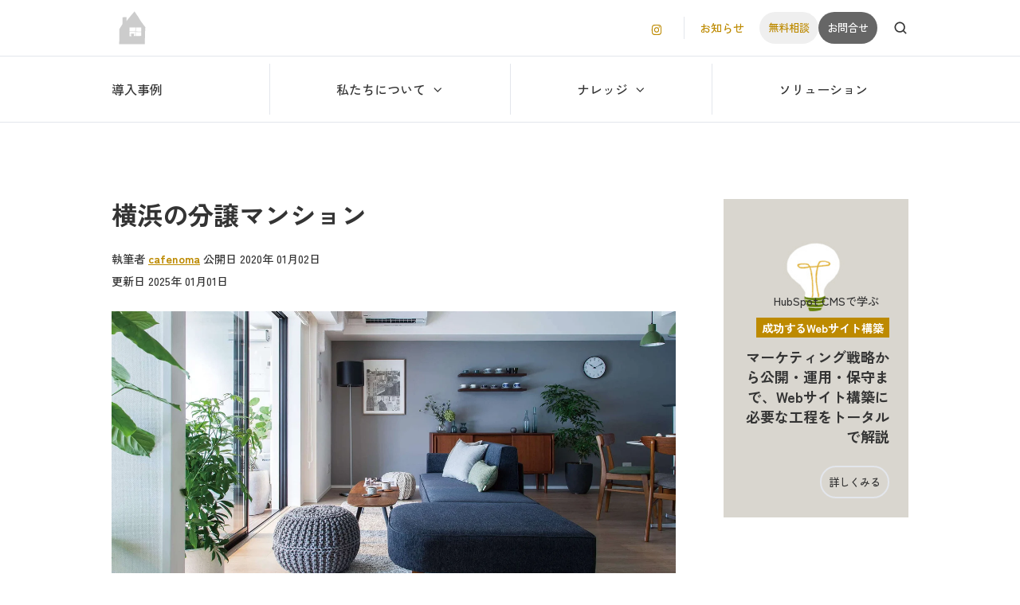

--- FILE ---
content_type: text/html; charset=UTF-8
request_url: https://cafenoma.jp/articles/20200102
body_size: 15626
content:
<!doctype html><html lang="ja" class="no-js blog-post"><head>
    <meta charset="utf-8">
    <title>横浜の分譲マンション</title>
    
    <meta name="description" content="コスモスイニシアの新築マンションをプロデュース。モデルルームのインテリアコーディネート、共用部ラウン ジスペースの空間デザインから、コミュニケーションコンセプトづくり、パンフレット、Webサイトのデザイン 監修まで担当しています。">
    
		<script>
			var act = {};
      act.xs = 479;
      act.sm = 767;
      act.md = 1139;
			act.scroll_offset = {
				sm: 66,
				md: 66,
				lg: 66,
				get: function() {
					if(window.matchMedia('(max-width: 767px)').matches) return act.scroll_offset.sm;
					if(window.matchMedia('(min-width: 1140px)').matches) return act.scroll_offset.lg;
					return act.scroll_offset.md;
				},
				set: function(sm, md, lg){
					act.scroll_offset.sm = sm;
					act.scroll_offset.md = md;
					act.scroll_offset.lg = lg;
				}
			};
		</script>
    
<meta name="viewport" content="width=device-width, initial-scale=1">

    
    <meta property="og:description" content="コスモスイニシアの新築マンションをプロデュース。モデルルームのインテリアコーディネート、共用部ラウン ジスペースの空間デザインから、コミュニケーションコンセプトづくり、パンフレット、Webサイトのデザイン 監修まで担当しています。">
    <meta property="og:title" content="横浜の分譲マンション">
    <meta name="twitter:description" content="コスモスイニシアの新築マンションをプロデュース。モデルルームのインテリアコーディネート、共用部ラウン ジスペースの空間デザインから、コミュニケーションコンセプトづくり、パンフレット、Webサイトのデザイン 監修まで担当しています。">
    <meta name="twitter:title" content="横浜の分譲マンション">

    

    
    <style>
a.cta_button{-moz-box-sizing:content-box !important;-webkit-box-sizing:content-box !important;box-sizing:content-box !important;vertical-align:middle}.hs-breadcrumb-menu{list-style-type:none;margin:0px 0px 0px 0px;padding:0px 0px 0px 0px}.hs-breadcrumb-menu-item{float:left;padding:10px 0px 10px 10px}.hs-breadcrumb-menu-divider:before{content:'›';padding-left:10px}.hs-featured-image-link{border:0}.hs-featured-image{float:right;margin:0 0 20px 20px;max-width:50%}@media (max-width: 568px){.hs-featured-image{float:none;margin:0;width:100%;max-width:100%}}.hs-screen-reader-text{clip:rect(1px, 1px, 1px, 1px);height:1px;overflow:hidden;position:absolute !important;width:1px}
</style>

<link rel="stylesheet" href="https://cafenoma.jp/hubfs/hub_generated/template_assets/1/184330288433/1754263661612/template_main.min.css">
<link rel="stylesheet" href="https://cafenoma.jp/hubfs/hub_generated/template_assets/1/185707261618/1741808678820/template_child.min.css">
<link rel="stylesheet" href="https://cafenoma.jp/hubfs/hub_generated/module_assets/1/184331909401/1754263652661/module_icon.min.css">
<link rel="stylesheet" href="https://cafenoma.jp/hubfs/hub_generated/template_assets/1/184331909128/1754263649287/template_lang-select.min.css">
<link rel="stylesheet" href="https://cafenoma.jp/hubfs/hub_generated/template_assets/1/184330288400/1754263661208/template_site-search.min.css">
<link rel="stylesheet" href="https://cafenoma.jp/hubfs/hub_generated/template_assets/1/184330288421/1754263651506/template_mobile-nav.min.css">
<link rel="stylesheet" href="https://cafenoma.jp/hubfs/hub_generated/template_assets/1/184330288304/1754263652673/template_nav.min.css">
<link rel="stylesheet" href="https://cafenoma.jp/hubfs/hub_generated/template_assets/1/184330217128/1754263656829/template_header-03.min.css">
<link rel="stylesheet" href="https://cafenoma.jp/hubfs/hub_generated/template_assets/1/184331909140/1754263657196/template_blog-body-1.min.css">
<link rel="stylesheet" href="https://cafenoma.jp/hubfs/hub_generated/template_assets/1/184331909043/1754263649697/template_cover-card.min.css">

            <style>
              /* Min-height */
              
                #cover-card-1738702663543-1 {
                  min-height: 400px;
                }
              
              
              
              /* Text max-width */
              
              
              
            </style>
          
<link rel="stylesheet" href="https://cafenoma.jp/hubfs/hub_generated/template_assets/1/184330288296/1754263660035/template_blog-sidebar.min.css">
<link rel="stylesheet" href="https://cafenoma.jp/hubfs/hub_generated/template_assets/1/184330288385/1754263651391/template_blog-nav.min.css">
<link rel="stylesheet" href="https://cafenoma.jp/hubfs/hub_generated/template_assets/1/184330217126/1754263664979/template_blog-card.min.css">
<link rel="stylesheet" href="https://cafenoma.jp/hubfs/hub_generated/template_assets/1/184330217230/1754263661437/template_section-intro.min.css">
<link rel="stylesheet" href="https://cafenoma.jp/hubfs/hub_generated/template_assets/1/184330217127/1754263663701/template_rich-text.min.css">
<link rel="stylesheet" href="https://cafenoma.jp/hubfs/hub_generated/template_assets/1/184330288297/1754263666323/template_column-navigation.min.css">
<link rel="stylesheet" href="https://cafenoma.jp/hubfs/hub_generated/template_assets/1/184330288305/1754263666295/template_footer-11.min.css">
<link class="hs-async-css" rel="preload" href="https://cafenoma.jp/hubfs/hub_generated/template_assets/1/184330288398/1754263657645/template_modal.min.css" as="style" onload="this.onload=null;this.rel='stylesheet'">
<noscript><link rel="stylesheet" href="https://cafenoma.jp/hubfs/hub_generated/template_assets/1/184330288398/1754263657645/template_modal.min.css"></noscript>
<link rel="preload" as="style" href="https://241839045.fs1.hubspotusercontent-na2.net/hubfs/241839045/raw_assets/media-default-modules/master/650/js_client_assets/assets/TrackPlayAnalytics-Cm48oVxd.css">

<link rel="preload" as="style" href="https://241839045.fs1.hubspotusercontent-na2.net/hubfs/241839045/raw_assets/media-default-modules/master/650/js_client_assets/assets/Tooltip-DkS5dgLo.css">

<style>
  @font-face {
    font-family: "Jost";
    font-weight: 700;
    font-style: normal;
    font-display: swap;
    src: url("/_hcms/googlefonts/Jost/700.woff2") format("woff2"), url("/_hcms/googlefonts/Jost/700.woff") format("woff");
  }
  @font-face {
    font-family: "Jost";
    font-weight: 500;
    font-style: normal;
    font-display: swap;
    src: url("/_hcms/googlefonts/Jost/500.woff2") format("woff2"), url("/_hcms/googlefonts/Jost/500.woff") format("woff");
  }
  @font-face {
    font-family: "Jost";
    font-weight: 600;
    font-style: normal;
    font-display: swap;
    src: url("/_hcms/googlefonts/Jost/600.woff2") format("woff2"), url("/_hcms/googlefonts/Jost/600.woff") format("woff");
  }
  @font-face {
    font-family: "Jost";
    font-weight: 400;
    font-style: normal;
    font-display: swap;
    src: url("/_hcms/googlefonts/Jost/regular.woff2") format("woff2"), url("/_hcms/googlefonts/Jost/regular.woff") format("woff");
  }
  @font-face {
    font-family: "Zen Kaku Gothic New";
    font-weight: 700;
    font-style: normal;
    font-display: swap;
    src: url("/_hcms/googlefonts/Zen_Kaku_Gothic_New/700.woff2") format("woff2"), url("/_hcms/googlefonts/Zen_Kaku_Gothic_New/700.woff") format("woff");
  }
  @font-face {
    font-family: "Zen Kaku Gothic New";
    font-weight: 500;
    font-style: normal;
    font-display: swap;
    src: url("/_hcms/googlefonts/Zen_Kaku_Gothic_New/500.woff2") format("woff2"), url("/_hcms/googlefonts/Zen_Kaku_Gothic_New/500.woff") format("woff");
  }
  @font-face {
    font-family: "Zen Kaku Gothic New";
    font-weight: 400;
    font-style: normal;
    font-display: swap;
    src: url("/_hcms/googlefonts/Zen_Kaku_Gothic_New/regular.woff2") format("woff2"), url("/_hcms/googlefonts/Zen_Kaku_Gothic_New/regular.woff") format("woff");
  }
  @font-face {
    font-family: "Zen Kaku Gothic New";
    font-weight: 700;
    font-style: normal;
    font-display: swap;
    src: url("/_hcms/googlefonts/Zen_Kaku_Gothic_New/700.woff2") format("woff2"), url("/_hcms/googlefonts/Zen_Kaku_Gothic_New/700.woff") format("woff");
  }
</style>

<!-- Editor Styles -->
<style id="hs_editor_style" type="text/css">
.blog_static_sidebar-row-0-force-full-width-section > .row-fluid {
  max-width: none !important;
}
.blog_sticky_sidebar-row-0-force-full-width-section > .row-fluid {
  max-width: none !important;
}
/* HubSpot Non-stacked Media Query Styles */
@media (min-width:768px) {
  .cell_17358519816342-row-0-vertical-alignment > .row-fluid {
    display: -ms-flexbox !important;
    -ms-flex-direction: row;
    display: flex !important;
    flex-direction: row;
  }
  .cell_17358520937612-vertical-alignment {
    display: -ms-flexbox !important;
    -ms-flex-direction: column !important;
    -ms-flex-pack: center !important;
    display: flex !important;
    flex-direction: column !important;
    justify-content: center !important;
  }
  .cell_17358520937612-vertical-alignment > div {
    flex-shrink: 0 !important;
  }
  .cell_1735852093760-vertical-alignment {
    display: -ms-flexbox !important;
    -ms-flex-direction: column !important;
    -ms-flex-pack: center !important;
    display: flex !important;
    flex-direction: column !important;
    justify-content: center !important;
  }
  .cell_1735852093760-vertical-alignment > div {
    flex-shrink: 0 !important;
  }
}
/* HubSpot Styles (default) */
.blog_static_sidebar-row-0-padding {
  padding-top: 0px !important;
  padding-bottom: 0px !important;
  padding-left: 0px !important;
  padding-right: 0px !important;
}
.blog_sticky_sidebar-row-0-padding {
  padding-top: 0px !important;
  padding-bottom: 0px !important;
  padding-left: 0px !important;
  padding-right: 0px !important;
}
.above_footer-row-0-background-layers {
  background-image: linear-gradient(rgba(217, 194, 167, 0.15), rgba(217, 194, 167, 0.15)) !important;
  background-position: left top !important;
  background-size: auto !important;
  background-repeat: no-repeat !important;
}
</style>
    <script type="application/ld+json">
{
  "mainEntityOfPage" : {
    "@type" : "WebPage",
    "@id" : "https://cafenoma.jp/articles/20200102"
  },
  "author" : {
    "name" : "cafenoma",
    "url" : "https://cafenoma.jp/articles/author/cafenoma",
    "@type" : "Person"
  },
  "headline" : "横浜の分譲マンション",
  "datePublished" : "2020-01-01T15:30:00.000Z",
  "dateModified" : "2025-01-01T03:34:56.696Z",
  "publisher" : {
    "logo" : {
      "url" : "https://48698383.fs1.hubspotusercontent-na1.net/hubfs/48698383/common/logo/logo_symbol_grey.svg",
      "@type" : "ImageObject"
    },
    "@type" : "Organization"
  },
  "@context" : "https://schema.org",
  "@type" : "BlogPosting",
  "image" : [ "https://48698383.fs1.hubspotusercontent-na1.net/hubfs/48698383/Imported_Blog_Media/hero-initia-kitayamata.jpg" ]
}
</script>


    
<!--  Added by GoogleAnalytics4 integration -->
<script>
var _hsp = window._hsp = window._hsp || [];
window.dataLayer = window.dataLayer || [];
function gtag(){dataLayer.push(arguments);}

var useGoogleConsentModeV2 = true;
var waitForUpdateMillis = 1000;


if (!window._hsGoogleConsentRunOnce) {
  window._hsGoogleConsentRunOnce = true;

  gtag('consent', 'default', {
    'ad_storage': 'denied',
    'analytics_storage': 'denied',
    'ad_user_data': 'denied',
    'ad_personalization': 'denied',
    'wait_for_update': waitForUpdateMillis
  });

  if (useGoogleConsentModeV2) {
    _hsp.push(['useGoogleConsentModeV2'])
  } else {
    _hsp.push(['addPrivacyConsentListener', function(consent){
      var hasAnalyticsConsent = consent && (consent.allowed || (consent.categories && consent.categories.analytics));
      var hasAdsConsent = consent && (consent.allowed || (consent.categories && consent.categories.advertisement));

      gtag('consent', 'update', {
        'ad_storage': hasAdsConsent ? 'granted' : 'denied',
        'analytics_storage': hasAnalyticsConsent ? 'granted' : 'denied',
        'ad_user_data': hasAdsConsent ? 'granted' : 'denied',
        'ad_personalization': hasAdsConsent ? 'granted' : 'denied'
      });
    }]);
  }
}

gtag('js', new Date());
gtag('set', 'developer_id.dZTQ1Zm', true);
gtag('config', 'G-B52KGVZ0NP');
</script>
<script async src="https://www.googletagmanager.com/gtag/js?id=G-B52KGVZ0NP"></script>

<!-- /Added by GoogleAnalytics4 integration -->

<!--  Added by GoogleTagManager integration -->
<script>
var _hsp = window._hsp = window._hsp || [];
window.dataLayer = window.dataLayer || [];
function gtag(){dataLayer.push(arguments);}

var useGoogleConsentModeV2 = true;
var waitForUpdateMillis = 1000;



var hsLoadGtm = function loadGtm() {
    if(window._hsGtmLoadOnce) {
      return;
    }

    if (useGoogleConsentModeV2) {

      gtag('set','developer_id.dZTQ1Zm',true);

      gtag('consent', 'default', {
      'ad_storage': 'denied',
      'analytics_storage': 'denied',
      'ad_user_data': 'denied',
      'ad_personalization': 'denied',
      'wait_for_update': waitForUpdateMillis
      });

      _hsp.push(['useGoogleConsentModeV2'])
    }

    (function(w,d,s,l,i){w[l]=w[l]||[];w[l].push({'gtm.start':
    new Date().getTime(),event:'gtm.js'});var f=d.getElementsByTagName(s)[0],
    j=d.createElement(s),dl=l!='dataLayer'?'&l='+l:'';j.async=true;j.src=
    'https://www.googletagmanager.com/gtm.js?id='+i+dl;f.parentNode.insertBefore(j,f);
    })(window,document,'script','dataLayer','GTM-MQ2WSZNC');

    window._hsGtmLoadOnce = true;
};

_hsp.push(['addPrivacyConsentListener', function(consent){
  if(consent.allowed || (consent.categories && consent.categories.analytics)){
    hsLoadGtm();
  }
}]);

</script>

<!-- /Added by GoogleTagManager integration -->


<script type="text/javascript">
    (function(c,l,a,r,i,t,y){
        c[a]=c[a]||function(){(c[a].q=c[a].q||[]).push(arguments)};
        t=l.createElement(r);t.async=1;t.src="https://www.clarity.ms/tag/"+i;
        y=l.getElementsByTagName(r)[0];y.parentNode.insertBefore(t,y);
    })(window, document, "clarity", "script", "po96pae13j");
</script>
<link rel="amphtml" href="https://cafenoma.jp/articles/20200102?hs_amp=true">

<meta property="og:image" content="https://cafenoma.jp/hubfs/Imported_Blog_Media/hero-initia-kitayamata.jpg">
<meta property="og:image:width" content="2048">
<meta property="og:image:height" content="1075">

<meta name="twitter:image" content="https://cafenoma.jp/hubfs/Imported_Blog_Media/hero-initia-kitayamata.jpg">


<meta property="og:url" content="https://cafenoma.jp/articles/20200102">
<meta name="twitter:card" content="summary_large_image">

<link rel="canonical" href="https://cafenoma.jp/articles/20200102">
<script type="text/javascript">
    (function(c,l,a,r,i,t,y){
        c[a]=c[a]||function(){(c[a].q=c[a].q||[]).push(arguments)};
        t=l.createElement(r);t.async=1;t.src="https://www.clarity.ms/tag/"+i;
        y=l.getElementsByTagName(r)[0];y.parentNode.insertBefore(t,y);
    })(window, document, "clarity", "script", "po96pae13j");
</script>
<meta property="og:type" content="article">
<link rel="alternate" type="application/rss+xml" href="https://cafenoma.jp/articles/rss.xml">
<meta name="twitter:domain" content="cafenoma.jp">

<meta http-equiv="content-language" content="ja">







  <meta name="generator" content="HubSpot"></head>
  <body class="  hs-content-id-184417618966 hs-blog-post hs-blog-id-184333634347">
<!--  Added by GoogleTagManager integration -->
<noscript><iframe src="https://www.googletagmanager.com/ns.html?id=GTM-MQ2WSZNC" height="0" width="0" style="display:none;visibility:hidden"></iframe></noscript>

<!-- /Added by GoogleTagManager integration -->

    <div id="top"></div>
    <div class="page">
      
        <div data-global-resource-path="Act3-child/partials/header-03.html">


















  


<header class="header header--3  header--sticky header--w-icons header--w-info header--w-search header--wo-lang hs-search-hidden">
  <div class="container-fluid above-header">
<div class="row-fluid-wrapper">
<div class="row-fluid">
<div class="span12 widget-span widget-type-cell " style="" data-widget-type="cell" data-x="0" data-w="12">

</div><!--end widget-span -->
</div>
</div>
</div>
  <div class="header__sticky-wrapper">
    <div class="header__sticky-element">
      <div class="header__section header__section--top section">
        <div class="header__center container">
          <div class="row items-center">
            <div class="col s3 md-s3 sm-s3">
              <div class="header__logo"><div class="header__logo__static"><div id="hs_cos_wrapper_static_header_logo" class="hs_cos_wrapper hs_cos_wrapper_widget hs_cos_wrapper_type_module widget-type-logo" style="" data-hs-cos-general-type="widget" data-hs-cos-type="module">
  






















  
  <span id="hs_cos_wrapper_static_header_logo_hs_logo_widget" class="hs_cos_wrapper hs_cos_wrapper_widget hs_cos_wrapper_type_logo" style="" data-hs-cos-general-type="widget" data-hs-cos-type="logo"><a href="/" id="hs-link-static_header_logo_hs_logo_widget" style="border-width:0px;border:0px;"><img src="https://cafenoma.jp/hubfs/common/logo/logo_symbol_grey.svg" class="hs-image-widget " height="52" style="height: auto;width:52px;border-width:0px;border:0px;" width="52" alt="cafenoma" title="cafenoma"></a></span>
</div></div><div class="header__logo__sticky"><div id="hs_cos_wrapper_sticky_header_logo" class="hs_cos_wrapper hs_cos_wrapper_widget hs_cos_wrapper_type_module widget-type-logo" style="" data-hs-cos-general-type="widget" data-hs-cos-type="module">
  






















  
  <span id="hs_cos_wrapper_sticky_header_logo_hs_logo_widget" class="hs_cos_wrapper hs_cos_wrapper_widget hs_cos_wrapper_type_logo" style="" data-hs-cos-general-type="widget" data-hs-cos-type="logo"><a href="/" id="hs-link-sticky_header_logo_hs_logo_widget" style="border-width:0px;border:0px;"><img src="https://cafenoma.jp/hubfs/common/logo/logo_symbol_grey.svg" class="hs-image-widget " height="52" style="height: auto;width:52px;border-width:0px;border:0px;" width="52" alt="logo_symbol_grey" title="logo_symbol_grey" loading="lazy"></a></span>
</div></div></div>
            </div>
            <div class="col s9 md-s9 sm-s9">
              <div class="flex flex-row items-center justify-end no-shrink wrap">
                
                  
                    
                  
                  <div class="header__icons">
                    <div class="header__icons__static">
                      <div id="hs_cos_wrapper_static_header_icons" class="hs_cos_wrapper hs_cos_wrapper_widget hs_cos_wrapper_type_module" style="" data-hs-cos-general-type="widget" data-hs-cos-type="module">

<div class="module module--static_header_icons module--icon module--text-right">
    <div class="module__inner">

  <div class="inline-items inline-items--right">
    
  <a href="https://www.instagram.com/cafenomaforbusiness/" target="_blank"><span class="icon icon--static_header_icons-1 icon--type-icon icon--small icon--disc icon--outline icon--white-accent">
      <span class="icon__glyph">
        
          <svg version="1.0" xmlns="http://www.w3.org/2000/svg" viewbox="0 0 448 512" aria-hidden="true"><g id="Instagram1_layer"><path d="M224.1 141c-63.6 0-114.9 51.3-114.9 114.9s51.3 114.9 114.9 114.9S339 319.5 339 255.9 287.7 141 224.1 141zm0 189.6c-41.1 0-74.7-33.5-74.7-74.7s33.5-74.7 74.7-74.7 74.7 33.5 74.7 74.7-33.6 74.7-74.7 74.7zm146.4-194.3c0 14.9-12 26.8-26.8 26.8-14.9 0-26.8-12-26.8-26.8s12-26.8 26.8-26.8 26.8 12 26.8 26.8zm76.1 27.2c-1.7-35.9-9.9-67.7-36.2-93.9-26.2-26.2-58-34.4-93.9-36.2-37-2.1-147.9-2.1-184.9 0-35.8 1.7-67.6 9.9-93.9 36.1s-34.4 58-36.2 93.9c-2.1 37-2.1 147.9 0 184.9 1.7 35.9 9.9 67.7 36.2 93.9s58 34.4 93.9 36.2c37 2.1 147.9 2.1 184.9 0 35.9-1.7 67.7-9.9 93.9-36.2 26.2-26.2 34.4-58 36.2-93.9 2.1-37 2.1-147.8 0-184.8zM398.8 388c-7.8 19.6-22.9 34.7-42.6 42.6-29.5 11.7-99.5 9-132.1 9s-102.7 2.6-132.1-9c-19.6-7.8-34.7-22.9-42.6-42.6-11.7-29.5-9-99.5-9-132.1s-2.6-102.7 9-132.1c7.8-19.6 22.9-34.7 42.6-42.6 29.5-11.7 99.5-9 132.1-9s102.7-2.6 132.1 9c19.6 7.8 34.7 22.9 42.6 42.6 11.7 29.5 9 99.5 9 132.1s2.7 102.7-9 132.1z" /></g></svg>
        
      </span>
      <span class="screen-reader-text"></span>
    </span></a></div>

    </div>
  </div>
</div>
                    </div>
                    <div class="header__icons__overlap">
                      <div id="hs_cos_wrapper_overlapping_header_icons" class="hs_cos_wrapper hs_cos_wrapper_widget hs_cos_wrapper_type_module" style="" data-hs-cos-general-type="widget" data-hs-cos-type="module">

<div class="module module--overlapping_header_icons module--icon module--text-right">
    <div class="module__inner">

  <div class="inline-items inline-items--right">
    
  <a href="https://www.instagram.com/cafe_no_ma/" target="_blank"><span class="icon icon--overlapping_header_icons-1 icon--type-icon icon--small icon--disc icon--outline icon--ghost">
      <span class="icon__glyph">
        
          <svg version="1.0" xmlns="http://www.w3.org/2000/svg" viewbox="0 0 448 512" aria-hidden="true"><g id="Instagram1_layer"><path d="M224.1 141c-63.6 0-114.9 51.3-114.9 114.9s51.3 114.9 114.9 114.9S339 319.5 339 255.9 287.7 141 224.1 141zm0 189.6c-41.1 0-74.7-33.5-74.7-74.7s33.5-74.7 74.7-74.7 74.7 33.5 74.7 74.7-33.6 74.7-74.7 74.7zm146.4-194.3c0 14.9-12 26.8-26.8 26.8-14.9 0-26.8-12-26.8-26.8s12-26.8 26.8-26.8 26.8 12 26.8 26.8zm76.1 27.2c-1.7-35.9-9.9-67.7-36.2-93.9-26.2-26.2-58-34.4-93.9-36.2-37-2.1-147.9-2.1-184.9 0-35.8 1.7-67.6 9.9-93.9 36.1s-34.4 58-36.2 93.9c-2.1 37-2.1 147.9 0 184.9 1.7 35.9 9.9 67.7 36.2 93.9s58 34.4 93.9 36.2c37 2.1 147.9 2.1 184.9 0 35.9-1.7 67.7-9.9 93.9-36.2 26.2-26.2 34.4-58 36.2-93.9 2.1-37 2.1-147.8 0-184.8zM398.8 388c-7.8 19.6-22.9 34.7-42.6 42.6-29.5 11.7-99.5 9-132.1 9s-102.7 2.6-132.1-9c-19.6-7.8-34.7-22.9-42.6-42.6-11.7-29.5-9-99.5-9-132.1s-2.6-102.7 9-132.1c7.8-19.6 22.9-34.7 42.6-42.6 29.5-11.7 99.5-9 132.1-9s102.7-2.6 132.1 9c19.6 7.8 34.7 22.9 42.6 42.6 11.7 29.5 9 99.5 9 132.1s2.7 102.7-9 132.1z" /></g></svg>
        
      </span>
      <span class="screen-reader-text"></span>
    </span></a></div>

    </div>
  </div>
</div>
                    </div>
                  </div>
                
                
                  <div class="header__info">
                    <div id="hs_cos_wrapper_header_info" class="hs_cos_wrapper hs_cos_wrapper_widget hs_cos_wrapper_type_module widget-type-rich_text" style="" data-hs-cos-general-type="widget" data-hs-cos-type="module"><span id="hs_cos_wrapper_header_info_" class="hs_cos_wrapper hs_cos_wrapper_widget hs_cos_wrapper_type_rich_text" style="" data-hs-cos-general-type="widget" data-hs-cos-type="rich_text"><div><a href="https://cafenoma.jp/news" rel="noopener">お知らせ</a></div></span></div>
                  </div>
                
                
                  <div class="header__lang">
                    <div id="hs_cos_wrapper_header_lang" class="hs_cos_wrapper hs_cos_wrapper_widget hs_cos_wrapper_type_module" style="" data-hs-cos-general-type="widget" data-hs-cos-type="module">



<div class="module module--header_lang module--lang-select">
    <div class="module__inner">

  
  

    </div>
  </div>
</div>
                  </div>
                
                <div class="header__buttons">
                  <div class="header__buttons__static">
                    <div id="hs_cos_wrapper_static_header_buttons" class="hs_cos_wrapper hs_cos_wrapper_widget hs_cos_wrapper_type_module" style="" data-hs-cos-general-type="widget" data-hs-cos-type="module">


<div class="module module--static_header_buttons module--button">
    <div class="module__inner">

  <div class="inline-items" style="gap: 24px;">
        
        
        
    
  <a href="https://cafenoma.jp/meeting" class="btn btn--fill btn--small btn--custom-color btn--default  btn--static_header_buttons-1">
          
          無料相談
        </a><style>
            .btn--static_header_buttons-1.btn--outline {
              border-color: #efefef;
              color: #efefef;
            }
            .btn--static_header_buttons-1.btn--fill,
            .btn--static_header_buttons-1.btn--outline:hover {
              background: #efefef;
              color: ;
            }
            .btn--static_header_buttons-1:focus-visible:not(:hover):not(:active) {
              box-shadow: 0 0 0 3px rgba(239, 239, 239, .15);
            }
          </style>
        
        
        
    
  <a href="https://cafenoma.jp/inquiry" class="btn btn--fill btn--small btn--custom-color btn--default  btn--static_header_buttons-2">
          
          お問合せ
        </a><style>
            .btn--static_header_buttons-2.btn--outline {
              border-color: #666;
              color: #666;
            }
            .btn--static_header_buttons-2.btn--fill,
            .btn--static_header_buttons-2.btn--outline:hover {
              background: #666;
              color: #FFFFFF;
            }
            .btn--static_header_buttons-2:focus-visible:not(:hover):not(:active) {
              box-shadow: 0 0 0 3px rgba(102, 102, 102, .15);
            }
          </style></div>

    </div>
  </div>
</div>
                  </div>
                  <div class="header__buttons__overlap">
                    <div id="hs_cos_wrapper_overlapping_header_buttons" class="hs_cos_wrapper hs_cos_wrapper_widget hs_cos_wrapper_type_module" style="" data-hs-cos-general-type="widget" data-hs-cos-type="module">


<div class="module module--overlapping_header_buttons module--button">
    <div class="module__inner">

  <div class="inline-items">
        
        
        
    
  <a href="https://cafenoma.jp/inquiry" class="btn btn--fill btn--small btn--accent btn--default  btn--overlapping_header_buttons-1">
          
          お問い合わせ
        </a></div>

    </div>
  </div>
</div>
                  </div>
                </div>
                
                  <div class="header__search">
                    <div id="hs_cos_wrapper_header_search" class="hs_cos_wrapper hs_cos_wrapper_widget hs_cos_wrapper_type_module" style="" data-hs-cos-general-type="widget" data-hs-cos-type="module">


<div id="header_search" class="site-search site-search--light txt--light">
  <a href="javascript:;" class="site-search__open site-search__open--auto ui-icon" role="button" aria-label="Open search window">
    <svg width="24" height="24" viewbox="0 0 24 24" xmlns="http://www.w3.org/2000/svg">
      <path d="M20.71 19.29L17.31 15.9C18.407 14.5025 19.0022 12.7767 19 11C19 9.41775 18.5308 7.87103 17.6518 6.55544C16.7727 5.23984 15.5233 4.21446 14.0615 3.60896C12.5997 3.00346 10.9911 2.84504 9.43928 3.15372C7.88743 3.4624 6.46197 4.22433 5.34315 5.34315C4.22433 6.46197 3.4624 7.88743 3.15372 9.43928C2.84504 10.9911 3.00347 12.5997 3.60897 14.0615C4.21447 15.5233 5.23985 16.7727 6.55544 17.6518C7.87103 18.5308 9.41775 19 11 19C12.7767 19.0022 14.5025 18.407 15.9 17.31L19.29 20.71C19.383 20.8037 19.4936 20.8781 19.6154 20.9289C19.7373 20.9797 19.868 21.0058 20 21.0058C20.132 21.0058 20.2627 20.9797 20.3846 20.9289C20.5064 20.8781 20.617 20.8037 20.71 20.71C20.8037 20.617 20.8781 20.5064 20.9289 20.3846C20.9797 20.2627 21.0058 20.132 21.0058 20C21.0058 19.868 20.9797 19.7373 20.9289 19.6154C20.8781 19.4936 20.8037 19.383 20.71 19.29ZM5 11C5 9.81331 5.3519 8.65327 6.01119 7.66658C6.67047 6.67988 7.60755 5.91085 8.7039 5.45672C9.80026 5.0026 11.0067 4.88378 12.1705 5.11529C13.3344 5.3468 14.4035 5.91824 15.2426 6.75736C16.0818 7.59647 16.6532 8.66557 16.8847 9.82946C17.1162 10.9933 16.9974 12.1997 16.5433 13.2961C16.0892 14.3925 15.3201 15.3295 14.3334 15.9888C13.3467 16.6481 12.1867 17 11 17C9.4087 17 7.88258 16.3679 6.75736 15.2426C5.63214 14.1174 5 12.5913 5 11Z" fill="currentColor" />
    </svg>
  </a>
  <div class="site-search__popup">
    <div class="site-search__bar">
      <form id="searchForm" class="site-search__form" autocomplete="off" results-zero-text="Sorry, no results found.">
        <input class="site-search__input" id="searchInput" name="searchInput" type="text" placeholder="Search our website" title="Search our website">
        <input name="portalId" type="hidden" value="48698383">
        <input name="language" type="hidden" value="ja">
        <input name="domains" type="hidden" value="all">
        <input name="resultsLength" type="hidden" value="LONG">
        <button class="site-search__submit ui-icon" type="submit" aria-label="Search">
          <svg width="24" height="24" viewbox="0 0 24 24" xmlns="http://www.w3.org/2000/svg">
            <path d="M20.71 19.29L17.31 15.9C18.407 14.5025 19.0022 12.7767 19 11C19 9.41775 18.5308 7.87103 17.6518 6.55544C16.7727 5.23984 15.5233 4.21446 14.0615 3.60896C12.5997 3.00346 10.9911 2.84504 9.43928 3.15372C7.88743 3.4624 6.46197 4.22433 5.34315 5.34315C4.22433 6.46197 3.4624 7.88743 3.15372 9.43928C2.84504 10.9911 3.00347 12.5997 3.60897 14.0615C4.21447 15.5233 5.23985 16.7727 6.55544 17.6518C7.87103 18.5308 9.41775 19 11 19C12.7767 19.0022 14.5025 18.407 15.9 17.31L19.29 20.71C19.383 20.8037 19.4936 20.8781 19.6154 20.9289C19.7373 20.9797 19.868 21.0058 20 21.0058C20.132 21.0058 20.2627 20.9797 20.3846 20.9289C20.5064 20.8781 20.617 20.8037 20.71 20.71C20.8037 20.617 20.8781 20.5064 20.9289 20.3846C20.9797 20.2627 21.0058 20.132 21.0058 20C21.0058 19.868 20.9797 19.7373 20.9289 19.6154C20.8781 19.4936 20.8037 19.383 20.71 19.29ZM5 11C5 9.81331 5.3519 8.65327 6.01119 7.66658C6.67047 6.67988 7.60755 5.91085 8.7039 5.45672C9.80026 5.0026 11.0067 4.88378 12.1705 5.11529C13.3344 5.3468 14.4035 5.91824 15.2426 6.75736C16.0818 7.59647 16.6532 8.66557 16.8847 9.82946C17.1162 10.9933 16.9974 12.1997 16.5433 13.2961C16.0892 14.3925 15.3201 15.3295 14.3334 15.9888C13.3467 16.6481 12.1867 17 11 17C9.4087 17 7.88258 16.3679 6.75736 15.2426C5.63214 14.1174 5 12.5913 5 11Z" fill="currentColor"></path>
          </svg>
        </button>
        <a href="javascript:;" class="site-search__close ui-icon" role="button" aria-label="Close search window">
          <svg width="24" height="24" viewbox="0 0 24 24" xmlns="http://www.w3.org/2000/svg">
            <path d="M20.707 4.707a1 1 0 0 0-1.414-1.414L12 10.586 4.707 3.293a1 1 0 0 0-1.414 1.414L10.586 12l-7.293 7.293a1 1 0 1 0 1.414 1.414L12 13.414l7.293 7.293a1 1 0 0 0 1.414-1.414L13.414 12l7.293-7.293z" fill="currentColor" />
          </svg>
        </a>
      </form>
    </div>
    <div class="site-search__results">
      <div class="site-search__results-block">
        <div class="site-search__result-template"><div class="site-search__result-text">
            <div class="site-search__result-title ui-label"></div>
            <div class="site-search__result-desc small-text"></div>
          </div>
        </div>
        <button class="site-search__more btn btn--fill btn--medium btn--accent">More results</button>
      </div>
    </div>
  </div>
</div></div>
                  </div>
                
                <div class="header__mobile-nav">
                  <div id="hs_cos_wrapper_header_mobile_nav" class="hs_cos_wrapper hs_cos_wrapper_widget hs_cos_wrapper_type_module" style="" data-hs-cos-general-type="widget" data-hs-cos-type="module">







<div class="module module--header_mobile_nav module--mnav">
    <div class="module__inner">

  <div class="mnav mnav--light">
    <a class="mnav__open mnav__open--auto ui-icon" href="javascript:;" role="button" aria-label="Open menu">
      <svg width="24" height="24" viewbox="0 0 24 24" xmlns="http://www.w3.org/2000/svg">
        <path d="M3 6a1 1 0 0 1 1-1h16a1 1 0 1 1 0 2H4a1 1 0 0 1-1-1zm0 6a1 1 0 0 1 1-1h16a1 1 0 1 1 0 2H4a1 1 0 0 1-1-1zm1 5a1 1 0 1 0 0 2h16a1 1 0 1 0 0-2H4z" fill="currentColor" />
      </svg>
    </a>
    <div class="mnav__overlay"></div>
    <div class="mnav__popup">
      
      <div class="mnav__section mnav__section--first mnav__menu hs-skip-lang-url-rewrite">
        
  
  
    <ul class="mnav__menu__list mnav__menu__list--level1">
      <li class="mnav__menu__item">
        <div class="mnav__menu__label">
          <a class="mnav__menu__link" href="https://cafenoma.jp/case">導入事例</a>
          
        </div>
        
  
  

      </li>
    
  
    
      <li class="mnav__menu__item mnav__menu__item--parent">
        <div class="mnav__menu__label">
          <a class="mnav__menu__link" href="javascript:;">私たちについて</a>
          
            <div class="mnav__menu__toggle" role="button">
              <div class="mnav__menu__toggle__open-icon">
                <svg class="mnav__menu__toggle__open" width="24" height="24" viewbox="0 0 24 24" xmlns="http://www.w3.org/2000/svg">
                  <path d="M5.29289 8.29289C4.90237 8.68342 4.90237 9.31658 5.29289 9.70711L11.2929 15.7071C11.6834 16.0976 12.3166 16.0976 12.7071 15.7071L18.7071 9.70711C19.0976 9.31658 19.0976 8.68342 18.7071 8.29289C18.3166 7.90237 17.6834 7.90237 17.2929 8.29289L12 13.5858L6.70711 8.29289C6.31658 7.90237 5.68342 7.90237 5.29289 8.29289Z" fill="currentColor" />
                </svg>
              </div>
              <div class="mnav__menu__toggle__close-icon">
                <svg width="24" height="24" viewbox="0 0 24 24" xmlns="http://www.w3.org/2000/svg">
                  <path d="M5.29289 15.7071C4.90237 15.3166 4.90237 14.6834 5.29289 14.2929L11.2929 8.29289C11.6834 7.90237 12.3166 7.90237 12.7071 8.29289L18.7071 14.2929C19.0976 14.6834 19.0976 15.3166 18.7071 15.7071C18.3166 16.0976 17.6834 16.0976 17.2929 15.7071L12 10.4142L6.70711 15.7071C6.31658 16.0976 5.68342 16.0976 5.29289 15.7071Z" fill="currentColor" />
                </svg>
              </div>
            </div>
          
        </div>
        
  
  
    <ul class="mnav__menu__list mnav__menu__list--level2 mnav__menu__list--child">
      <li class="mnav__menu__item">
        <div class="mnav__menu__label">
          <a class="mnav__menu__link" href="https://cafenoma.jp/aboutus">私たちのこと</a>
          
        </div>
        
  
  

      </li>
    
  
    
      <li class="mnav__menu__item">
        <div class="mnav__menu__label">
          <a class="mnav__menu__link" href="https://cafenoma.jp/philosophy">フィロソフィ</a>
          
        </div>
        
  
  

      </li>
    
  
    
      <li class="mnav__menu__item">
        <div class="mnav__menu__label">
          <a class="mnav__menu__link" href="https://cafenoma.jp/faq">Q&amp;A</a>
          
        </div>
        
  
  

      </li>
    </ul>
  

      </li>
    
  
    
      <li class="mnav__menu__item mnav__menu__item--parent">
        <div class="mnav__menu__label">
          <a class="mnav__menu__link" href="javascript:;">ナレッジ</a>
          
            <div class="mnav__menu__toggle" role="button">
              <div class="mnav__menu__toggle__open-icon">
                <svg class="mnav__menu__toggle__open" width="24" height="24" viewbox="0 0 24 24" xmlns="http://www.w3.org/2000/svg">
                  <path d="M5.29289 8.29289C4.90237 8.68342 4.90237 9.31658 5.29289 9.70711L11.2929 15.7071C11.6834 16.0976 12.3166 16.0976 12.7071 15.7071L18.7071 9.70711C19.0976 9.31658 19.0976 8.68342 18.7071 8.29289C18.3166 7.90237 17.6834 7.90237 17.2929 8.29289L12 13.5858L6.70711 8.29289C6.31658 7.90237 5.68342 7.90237 5.29289 8.29289Z" fill="currentColor" />
                </svg>
              </div>
              <div class="mnav__menu__toggle__close-icon">
                <svg width="24" height="24" viewbox="0 0 24 24" xmlns="http://www.w3.org/2000/svg">
                  <path d="M5.29289 15.7071C4.90237 15.3166 4.90237 14.6834 5.29289 14.2929L11.2929 8.29289C11.6834 7.90237 12.3166 7.90237 12.7071 8.29289L18.7071 14.2929C19.0976 14.6834 19.0976 15.3166 18.7071 15.7071C18.3166 16.0976 17.6834 16.0976 17.2929 15.7071L12 10.4142L6.70711 15.7071C6.31658 16.0976 5.68342 16.0976 5.29289 15.7071Z" fill="currentColor" />
                </svg>
              </div>
            </div>
          
        </div>
        
  
  
    <ul class="mnav__menu__list mnav__menu__list--level2 mnav__menu__list--child">
      <li class="mnav__menu__item">
        <div class="mnav__menu__label">
          <a class="mnav__menu__link" href="https://cafenoma.jp/knowledge-hubspot-cms">HubSpot CMS 活用ガイド</a>
          
        </div>
        
  
  

      </li>
    
  
    
      <li class="mnav__menu__item">
        <div class="mnav__menu__label">
          <a class="mnav__menu__link" href="https://cafenoma.jp/hubspot-cms-web-development-series">HubSpot CMS 構築ガイド</a>
          
        </div>
        
  
  

      </li>
    </ul>
  

      </li>
    
  
    
      <li class="mnav__menu__item">
        <div class="mnav__menu__label">
          <a class="mnav__menu__link" href="https://cafenoma.jp/solutions">ソリューション</a>
          
        </div>
        
  
  

      </li>
    </ul>
  

      </div>
      
      
      
      
        <div class="mnav__section mnav__buttons inline-items inline-items--left" style="gap: 10px;">
    
  <a href="https://cafenoma.jp/newsletter" class="btn btn--fill btn--large btn--custom-color btn--default  btn--header_mobile_nav-1">
                
                ニュースレター
              </a><style>
                  .btn--header_mobile_nav-1.btn--outline {
                    border-color: #efefef;
                    color: #efefef;
                  }
                  .btn--header_mobile_nav-1.btn--fill,
                  .btn--header_mobile_nav-1.btn--outline:hover {
                    background: #efefef;
                    color: ;
                  }
                  .btn--header_mobile_nav-1:focus-visible:not(:hover):not(:active) {
                    box-shadow:  rgba(239, 239, 239, .15);
                  }
                </style>
    
  <a href="https://cafenoma.jp/meeting" class="btn btn--fill btn--large btn--custom-color btn--default  btn--header_mobile_nav-2">
                
                無料相談
              </a><style>
                  .btn--header_mobile_nav-2.btn--outline {
                    border-color: #efefef;
                    color: #efefef;
                  }
                  .btn--header_mobile_nav-2.btn--fill,
                  .btn--header_mobile_nav-2.btn--outline:hover {
                    background: #efefef;
                    color: ;
                  }
                  .btn--header_mobile_nav-2:focus-visible:not(:hover):not(:active) {
                    box-shadow:  rgba(239, 239, 239, .15);
                  }
                </style>
    
  <a href="https://cafenoma.jp/inquiry" class="btn btn--fill btn--large btn--accent btn--default  btn--header_mobile_nav-3">
                
                お問い合わせ
              </a></div>
      
      
      
        <div class="mnav__section mnav__info small-text clear" style="text-align: left">
          <ul>
<li><a href="https://cafenoma.style/" rel="noopener" target="_blank">暮らしメディア</a></li>
<li><a href="https://cafenoma.stores.jp/" rel="noopener" target="_blank">オンラインストア</a></li>
</ul>
        </div>
      
      
      
      
      
        <div class="mnav__section mnav__icons inline-items inline-items--left">
    
  <a href="https://www.instagram.com/cafe_no_ma/" target="_blank"><span class="icon icon--header_mobile_nav-icons-1 icon--type-icon icon--extra-large icon--light">
            <span class="icon__glyph">
              
                <svg version="1.0" xmlns="http://www.w3.org/2000/svg" viewbox="0 0 448 512" aria-hidden="true"><g id="Instagram1_layer"><path d="M224.1 141c-63.6 0-114.9 51.3-114.9 114.9s51.3 114.9 114.9 114.9S339 319.5 339 255.9 287.7 141 224.1 141zm0 189.6c-41.1 0-74.7-33.5-74.7-74.7s33.5-74.7 74.7-74.7 74.7 33.5 74.7 74.7-33.6 74.7-74.7 74.7zm146.4-194.3c0 14.9-12 26.8-26.8 26.8-14.9 0-26.8-12-26.8-26.8s12-26.8 26.8-26.8 26.8 12 26.8 26.8zm76.1 27.2c-1.7-35.9-9.9-67.7-36.2-93.9-26.2-26.2-58-34.4-93.9-36.2-37-2.1-147.9-2.1-184.9 0-35.8 1.7-67.6 9.9-93.9 36.1s-34.4 58-36.2 93.9c-2.1 37-2.1 147.9 0 184.9 1.7 35.9 9.9 67.7 36.2 93.9s58 34.4 93.9 36.2c37 2.1 147.9 2.1 184.9 0 35.9-1.7 67.7-9.9 93.9-36.2 26.2-26.2 34.4-58 36.2-93.9 2.1-37 2.1-147.8 0-184.8zM398.8 388c-7.8 19.6-22.9 34.7-42.6 42.6-29.5 11.7-99.5 9-132.1 9s-102.7 2.6-132.1-9c-19.6-7.8-34.7-22.9-42.6-42.6-11.7-29.5-9-99.5-9-132.1s-2.6-102.7 9-132.1c7.8-19.6 22.9-34.7 42.6-42.6 29.5-11.7 99.5-9 132.1-9s102.7-2.6 132.1 9c19.6 7.8 34.7 22.9 42.6 42.6 11.7 29.5 9 99.5 9 132.1s2.7 102.7-9 132.1z" /></g></svg>
              
            </span>
          </span></a></div>
      
      
      <a href="javascript:;" class="mnav__close ui-icon" role="button" aria-label="Open menu">
        <svg width="24" height="24" viewbox="0 0 24 24" xmlns="http://www.w3.org/2000/svg">
          <path d="M20.707 4.707a1 1 0 0 0-1.414-1.414L12 10.586 4.707 3.293a1 1 0 0 0-1.414 1.414L10.586 12l-7.293 7.293a1 1 0 1 0 1.414 1.414L12 13.414l7.293 7.293a1 1 0 0 0 1.414-1.414L13.414 12l7.293-7.293z" fill="currentColor" />
        </svg>
      </a>
    </div>
  </div>

    </div>
  </div>
</div>
                </div>
              </div>
            </div>
          </div>
        </div>
      </div>
      <div class="header__section header__section--main section">
        <div class="header__center container">
          <div class="row items-center">
            <div class="col s12">
              <div class="header__nav header__nav--fill">
                <div id="hs_cos_wrapper_header_nav" class="hs_cos_wrapper hs_cos_wrapper_widget hs_cos_wrapper_type_module" style="" data-hs-cos-general-type="widget" data-hs-cos-type="module"><div class="module module--header_nav module--nav">
    <div class="module__inner">

  <nav class="nav nav--light nav--on-hover nav--arrows hs-skip-lang-url-rewrite" flyout-delay="0" aria-label="Main menu">
    <ul class="nav__list nav__list--level1"><li class="nav__item">
        <a class="nav__link" href="https://cafenoma.jp/case">導入事例</a></li><li class="nav__item nav__item--branch">
        <a class="nav__link" href="javascript:;">私たちについて</a><ul class="nav__list nav__list--level2 nav__list--flyout"><li class="nav__item">
        <a class="nav__link" href="https://cafenoma.jp/aboutus">私たちのこと</a></li><li class="nav__item">
        <a class="nav__link" href="https://cafenoma.jp/philosophy">フィロソフィ</a></li><li class="nav__item">
        <a class="nav__link" href="https://cafenoma.jp/faq">Q&amp;A</a></li></ul></li><li class="nav__item nav__item--branch">
        <a class="nav__link" href="javascript:;">ナレッジ</a><ul class="nav__list nav__list--level2 nav__list--flyout"><li class="nav__item">
        <a class="nav__link" href="https://cafenoma.jp/knowledge-hubspot-cms">HubSpot CMS 活用ガイド</a></li><li class="nav__item">
        <a class="nav__link" href="https://cafenoma.jp/hubspot-cms-web-development-series">HubSpot CMS 構築ガイド</a></li></ul></li><li class="nav__item">
        <a class="nav__link" href="https://cafenoma.jp/solutions">ソリューション</a></li></ul>
  </nav>

    </div>
  </div>

</div>
              </div>
            </div>
          </div>
        </div>
      </div>
    </div>
  </div>
</header>

</div>
      
      <main id="main-content" class="body">
        
  <div class="blog-body-1 blog-body-1--extended section">
    <div class="blog-body__center container">
      <div class="row">
        <div class="blog-body-1__main col s9 md-s12">
          <div class="blog-body-1__content"><h1 class="blog-body-1__title"><span id="hs_cos_wrapper_name" class="hs_cos_wrapper hs_cos_wrapper_meta_field hs_cos_wrapper_type_text" style="" data-hs-cos-general-type="meta_field" data-hs-cos-type="text">横浜の分譲マンション</span></h1><p class="blog-body-1__info small-text">執筆者 <a href="https://cafenoma.jp/articles/author/cafenoma"><strong>cafenoma</strong></a> 公開日 2020年 01月02日<br><span class="blog-body-1__update blog-body-1__update--wohero">更新日 2025年 01月01日</span></p><p><img class="blog-body-1__top-image img--radius" src="https://cafenoma.jp/hubfs/Imported_Blog_Media/hero-initia-kitayamata.jpg" alt="<span id=&quot;hs_cos_wrapper_name&quot; class=&quot;hs_cos_wrapper hs_cos_wrapper_meta_field hs_cos_wrapper_type_text&quot; style=&quot;&quot; data-hs-cos-general-type=&quot;meta_field&quot; data-hs-cos-type=&quot;text&quot; >横浜の分譲マンション</span>" srcset="https://cafenoma.jp/hs-fs/hubfs/Imported_Blog_Media/hero-initia-kitayamata.jpg?width=360&amp;name=hero-initia-kitayamata.jpg 360w, https://cafenoma.jp/hs-fs/hubfs/Imported_Blog_Media/hero-initia-kitayamata.jpg?width=480&amp;name=hero-initia-kitayamata.jpg 480w, https://cafenoma.jp/hs-fs/hubfs/Imported_Blog_Media/hero-initia-kitayamata.jpg?width=720&amp;name=hero-initia-kitayamata.jpg 720w, https://cafenoma.jp/hs-fs/hubfs/Imported_Blog_Media/hero-initia-kitayamata.jpg?width=768&amp;name=hero-initia-kitayamata.jpg 768w, https://cafenoma.jp/hs-fs/hubfs/Imported_Blog_Media/hero-initia-kitayamata.jpg?width=1350&amp;name=hero-initia-kitayamata.jpg 1350w, https://cafenoma.jp/hs-fs/hubfs/Imported_Blog_Media/hero-initia-kitayamata.jpg?width=1440&amp;name=hero-initia-kitayamata.jpg 1440w, https://cafenoma.jp/hs-fs/hubfs/Imported_Blog_Media/hero-initia-kitayamata.jpg?width=1534&amp;name=hero-initia-kitayamata.jpg 1534w" loading="lazy"></p><div id="hs_cos_wrapper_narration" class="hs_cos_wrapper hs_cos_wrapper_widget hs_cos_wrapper_type_module" style="" data-hs-cos-general-type="widget" data-hs-cos-type="module"><link rel="stylesheet" href="https://241839045.fs1.hubspotusercontent-na2.net/hubfs/241839045/raw_assets/media-default-modules/master/650/js_client_assets/assets/TrackPlayAnalytics-Cm48oVxd.css">
<link rel="stylesheet" href="https://241839045.fs1.hubspotusercontent-na2.net/hubfs/241839045/raw_assets/media-default-modules/master/650/js_client_assets/assets/Tooltip-DkS5dgLo.css">

    <script type="text/javascript">
      window.__hsEnvConfig = {"hsDeployed":true,"hsEnv":"prod","hsJSRGates":["CMS:JSRenderer:SeparateIslandRenderOption","CMS:JSRenderer:CompressResponse","CMS:JSRenderer:MinifyCSS","CMS:JSRenderer:GetServerSideProps","CMS:JSRenderer:LocalProxySchemaVersion1","CMS:JSRenderer:SharedDeps"],"hublet":"na2","portalID":48698383};
      window.__hsServerPageUrl = "https:\u002F\u002Fcafenoma.jp\u002Farticles\u002F20200102";
      window.__hsBasePath = "\u002Farticles\u002F20200102";
    </script>
      </div><span id="hs_cos_wrapper_post_body" class="hs_cos_wrapper hs_cos_wrapper_meta_field hs_cos_wrapper_type_rich_text" style="" data-hs-cos-general-type="meta_field" data-hs-cos-type="rich_text"><p>コスモスイニシアの新築マンションをプロデュース。モデルルームのインテリアコーディネート、共用部ラウンジスペースの空間デザインから、コミュニケーションコンセプトづくり、パンフレット、Webサイトのデザイン 監修まで担当しています。</p> 
<!--more--> 
<p><img src="https://cafenoma.jp/hs-fs/hubfs/Imported_Blog_Media/20171020-%E3%82%B9%E3%82%BF%E3%82%B8%E3%82%AA%E3%82%BB%E3%83%83%E3%82%B7%E3%83%A7%E3%83%B3-030.jpg?width=2048&amp;height=1638&amp;name=20171020-%E3%82%B9%E3%82%BF%E3%82%B8%E3%82%AA%E3%82%BB%E3%83%83%E3%82%B7%E3%83%A7%E3%83%B3-030.jpg" width="2048" height="1638" loading="lazy" alt="20171020-スタジオセッション-030" style="height: auto; max-width: 100%; width: 2048px;" srcset="https://cafenoma.jp/hs-fs/hubfs/Imported_Blog_Media/20171020-%E3%82%B9%E3%82%BF%E3%82%B8%E3%82%AA%E3%82%BB%E3%83%83%E3%82%B7%E3%83%A7%E3%83%B3-030.jpg?width=1024&amp;height=819&amp;name=20171020-%E3%82%B9%E3%82%BF%E3%82%B8%E3%82%AA%E3%82%BB%E3%83%83%E3%82%B7%E3%83%A7%E3%83%B3-030.jpg 1024w, https://cafenoma.jp/hs-fs/hubfs/Imported_Blog_Media/20171020-%E3%82%B9%E3%82%BF%E3%82%B8%E3%82%AA%E3%82%BB%E3%83%83%E3%82%B7%E3%83%A7%E3%83%B3-030.jpg?width=2048&amp;height=1638&amp;name=20171020-%E3%82%B9%E3%82%BF%E3%82%B8%E3%82%AA%E3%82%BB%E3%83%83%E3%82%B7%E3%83%A7%E3%83%B3-030.jpg 2048w, https://cafenoma.jp/hs-fs/hubfs/Imported_Blog_Media/20171020-%E3%82%B9%E3%82%BF%E3%82%B8%E3%82%AA%E3%82%BB%E3%83%83%E3%82%B7%E3%83%A7%E3%83%B3-030.jpg?width=3072&amp;height=2457&amp;name=20171020-%E3%82%B9%E3%82%BF%E3%82%B8%E3%82%AA%E3%82%BB%E3%83%83%E3%82%B7%E3%83%A7%E3%83%B3-030.jpg 3072w, https://cafenoma.jp/hs-fs/hubfs/Imported_Blog_Media/20171020-%E3%82%B9%E3%82%BF%E3%82%B8%E3%82%AA%E3%82%BB%E3%83%83%E3%82%B7%E3%83%A7%E3%83%B3-030.jpg?width=4096&amp;height=3276&amp;name=20171020-%E3%82%B9%E3%82%BF%E3%82%B8%E3%82%AA%E3%82%BB%E3%83%83%E3%82%B7%E3%83%A7%E3%83%B3-030.jpg 4096w, https://cafenoma.jp/hs-fs/hubfs/Imported_Blog_Media/20171020-%E3%82%B9%E3%82%BF%E3%82%B8%E3%82%AA%E3%82%BB%E3%83%83%E3%82%B7%E3%83%A7%E3%83%B3-030.jpg?width=5120&amp;height=4095&amp;name=20171020-%E3%82%B9%E3%82%BF%E3%82%B8%E3%82%AA%E3%82%BB%E3%83%83%E3%82%B7%E3%83%A7%E3%83%B3-030.jpg 5120w, https://cafenoma.jp/hs-fs/hubfs/Imported_Blog_Media/20171020-%E3%82%B9%E3%82%BF%E3%82%B8%E3%82%AA%E3%82%BB%E3%83%83%E3%82%B7%E3%83%A7%E3%83%B3-030.jpg?width=6144&amp;height=4914&amp;name=20171020-%E3%82%B9%E3%82%BF%E3%82%B8%E3%82%AA%E3%82%BB%E3%83%83%E3%82%B7%E3%83%A7%E3%83%B3-030.jpg 6144w" sizes="(max-width: 2048px) 100vw, 2048px"></p> 
<p><img src="https://cafenoma.jp/hs-fs/hubfs/Imported_Blog_Media/20171020-%E3%82%B9%E3%82%BF%E3%82%B8%E3%82%AA%E3%82%BB%E3%83%83%E3%82%B7%E3%83%A7%E3%83%B3-034.jpg?width=2048&amp;height=2560&amp;name=20171020-%E3%82%B9%E3%82%BF%E3%82%B8%E3%82%AA%E3%82%BB%E3%83%83%E3%82%B7%E3%83%A7%E3%83%B3-034.jpg" width="2048" height="2560" loading="lazy" alt="20171020-スタジオセッション-034" style="height: auto; max-width: 100%; width: 2048px;" srcset="https://cafenoma.jp/hs-fs/hubfs/Imported_Blog_Media/20171020-%E3%82%B9%E3%82%BF%E3%82%B8%E3%82%AA%E3%82%BB%E3%83%83%E3%82%B7%E3%83%A7%E3%83%B3-034.jpg?width=1024&amp;height=1280&amp;name=20171020-%E3%82%B9%E3%82%BF%E3%82%B8%E3%82%AA%E3%82%BB%E3%83%83%E3%82%B7%E3%83%A7%E3%83%B3-034.jpg 1024w, https://cafenoma.jp/hs-fs/hubfs/Imported_Blog_Media/20171020-%E3%82%B9%E3%82%BF%E3%82%B8%E3%82%AA%E3%82%BB%E3%83%83%E3%82%B7%E3%83%A7%E3%83%B3-034.jpg?width=2048&amp;height=2560&amp;name=20171020-%E3%82%B9%E3%82%BF%E3%82%B8%E3%82%AA%E3%82%BB%E3%83%83%E3%82%B7%E3%83%A7%E3%83%B3-034.jpg 2048w, https://cafenoma.jp/hs-fs/hubfs/Imported_Blog_Media/20171020-%E3%82%B9%E3%82%BF%E3%82%B8%E3%82%AA%E3%82%BB%E3%83%83%E3%82%B7%E3%83%A7%E3%83%B3-034.jpg?width=3072&amp;height=3840&amp;name=20171020-%E3%82%B9%E3%82%BF%E3%82%B8%E3%82%AA%E3%82%BB%E3%83%83%E3%82%B7%E3%83%A7%E3%83%B3-034.jpg 3072w, https://cafenoma.jp/hs-fs/hubfs/Imported_Blog_Media/20171020-%E3%82%B9%E3%82%BF%E3%82%B8%E3%82%AA%E3%82%BB%E3%83%83%E3%82%B7%E3%83%A7%E3%83%B3-034.jpg?width=4096&amp;height=5120&amp;name=20171020-%E3%82%B9%E3%82%BF%E3%82%B8%E3%82%AA%E3%82%BB%E3%83%83%E3%82%B7%E3%83%A7%E3%83%B3-034.jpg 4096w, https://cafenoma.jp/hs-fs/hubfs/Imported_Blog_Media/20171020-%E3%82%B9%E3%82%BF%E3%82%B8%E3%82%AA%E3%82%BB%E3%83%83%E3%82%B7%E3%83%A7%E3%83%B3-034.jpg?width=5120&amp;height=6400&amp;name=20171020-%E3%82%B9%E3%82%BF%E3%82%B8%E3%82%AA%E3%82%BB%E3%83%83%E3%82%B7%E3%83%A7%E3%83%B3-034.jpg 5120w, https://cafenoma.jp/hs-fs/hubfs/Imported_Blog_Media/20171020-%E3%82%B9%E3%82%BF%E3%82%B8%E3%82%AA%E3%82%BB%E3%83%83%E3%82%B7%E3%83%A7%E3%83%B3-034.jpg?width=6144&amp;height=7680&amp;name=20171020-%E3%82%B9%E3%82%BF%E3%82%B8%E3%82%AA%E3%82%BB%E3%83%83%E3%82%B7%E3%83%A7%E3%83%B3-034.jpg 6144w" sizes="(max-width: 2048px) 100vw, 2048px"></p> 
<p><img src="https://cafenoma.jp/hs-fs/hubfs/Imported_Blog_Media/20171020-%E3%82%B9%E3%82%BF%E3%82%B8%E3%82%AA%E3%82%BB%E3%83%83%E3%82%B7%E3%83%A7%E3%83%B3-227-2-2.jpg?width=2048&amp;height=2559&amp;name=20171020-%E3%82%B9%E3%82%BF%E3%82%B8%E3%82%AA%E3%82%BB%E3%83%83%E3%82%B7%E3%83%A7%E3%83%B3-227-2-2.jpg" width="2048" height="2559" loading="lazy" alt="20171020-スタジオセッション-227-2-2" style="height: auto; max-width: 100%; width: 2048px;" srcset="https://cafenoma.jp/hs-fs/hubfs/Imported_Blog_Media/20171020-%E3%82%B9%E3%82%BF%E3%82%B8%E3%82%AA%E3%82%BB%E3%83%83%E3%82%B7%E3%83%A7%E3%83%B3-227-2-2.jpg?width=1024&amp;height=1280&amp;name=20171020-%E3%82%B9%E3%82%BF%E3%82%B8%E3%82%AA%E3%82%BB%E3%83%83%E3%82%B7%E3%83%A7%E3%83%B3-227-2-2.jpg 1024w, https://cafenoma.jp/hs-fs/hubfs/Imported_Blog_Media/20171020-%E3%82%B9%E3%82%BF%E3%82%B8%E3%82%AA%E3%82%BB%E3%83%83%E3%82%B7%E3%83%A7%E3%83%B3-227-2-2.jpg?width=2048&amp;height=2559&amp;name=20171020-%E3%82%B9%E3%82%BF%E3%82%B8%E3%82%AA%E3%82%BB%E3%83%83%E3%82%B7%E3%83%A7%E3%83%B3-227-2-2.jpg 2048w, https://cafenoma.jp/hs-fs/hubfs/Imported_Blog_Media/20171020-%E3%82%B9%E3%82%BF%E3%82%B8%E3%82%AA%E3%82%BB%E3%83%83%E3%82%B7%E3%83%A7%E3%83%B3-227-2-2.jpg?width=3072&amp;height=3839&amp;name=20171020-%E3%82%B9%E3%82%BF%E3%82%B8%E3%82%AA%E3%82%BB%E3%83%83%E3%82%B7%E3%83%A7%E3%83%B3-227-2-2.jpg 3072w, https://cafenoma.jp/hs-fs/hubfs/Imported_Blog_Media/20171020-%E3%82%B9%E3%82%BF%E3%82%B8%E3%82%AA%E3%82%BB%E3%83%83%E3%82%B7%E3%83%A7%E3%83%B3-227-2-2.jpg?width=4096&amp;height=5118&amp;name=20171020-%E3%82%B9%E3%82%BF%E3%82%B8%E3%82%AA%E3%82%BB%E3%83%83%E3%82%B7%E3%83%A7%E3%83%B3-227-2-2.jpg 4096w, https://cafenoma.jp/hs-fs/hubfs/Imported_Blog_Media/20171020-%E3%82%B9%E3%82%BF%E3%82%B8%E3%82%AA%E3%82%BB%E3%83%83%E3%82%B7%E3%83%A7%E3%83%B3-227-2-2.jpg?width=5120&amp;height=6398&amp;name=20171020-%E3%82%B9%E3%82%BF%E3%82%B8%E3%82%AA%E3%82%BB%E3%83%83%E3%82%B7%E3%83%A7%E3%83%B3-227-2-2.jpg 5120w, https://cafenoma.jp/hs-fs/hubfs/Imported_Blog_Media/20171020-%E3%82%B9%E3%82%BF%E3%82%B8%E3%82%AA%E3%82%BB%E3%83%83%E3%82%B7%E3%83%A7%E3%83%B3-227-2-2.jpg?width=6144&amp;height=7677&amp;name=20171020-%E3%82%B9%E3%82%BF%E3%82%B8%E3%82%AA%E3%82%BB%E3%83%83%E3%82%B7%E3%83%A7%E3%83%B3-227-2-2.jpg 6144w" sizes="(max-width: 2048px) 100vw, 2048px"></p> 
<p><img src="https://cafenoma.jp/hs-fs/hubfs/Imported_Blog_Media/kohoku05.jpg?width=919&amp;height=1379&amp;name=kohoku05.jpg" width="919" height="1379" loading="lazy" alt="kohoku05" style="height: auto; max-width: 100%; width: 919px;" srcset="https://cafenoma.jp/hs-fs/hubfs/Imported_Blog_Media/kohoku05.jpg?width=460&amp;height=690&amp;name=kohoku05.jpg 460w, https://cafenoma.jp/hs-fs/hubfs/Imported_Blog_Media/kohoku05.jpg?width=919&amp;height=1379&amp;name=kohoku05.jpg 919w, https://cafenoma.jp/hs-fs/hubfs/Imported_Blog_Media/kohoku05.jpg?width=1379&amp;height=2069&amp;name=kohoku05.jpg 1379w, https://cafenoma.jp/hs-fs/hubfs/Imported_Blog_Media/kohoku05.jpg?width=1838&amp;height=2758&amp;name=kohoku05.jpg 1838w, https://cafenoma.jp/hs-fs/hubfs/Imported_Blog_Media/kohoku05.jpg?width=2298&amp;height=3448&amp;name=kohoku05.jpg 2298w, https://cafenoma.jp/hs-fs/hubfs/Imported_Blog_Media/kohoku05.jpg?width=2757&amp;height=4137&amp;name=kohoku05.jpg 2757w" sizes="(max-width: 919px) 100vw, 919px"></p> 
<p><img src="https://cafenoma.jp/hs-fs/hubfs/Imported_Blog_Media/tool01.jpg?width=1191&amp;height=842&amp;name=tool01.jpg" width="1191" height="842" loading="lazy" alt="tool01" style="height: auto; max-width: 100%; width: 1191px;" srcset="https://cafenoma.jp/hs-fs/hubfs/Imported_Blog_Media/tool01.jpg?width=596&amp;height=421&amp;name=tool01.jpg 596w, https://cafenoma.jp/hs-fs/hubfs/Imported_Blog_Media/tool01.jpg?width=1191&amp;height=842&amp;name=tool01.jpg 1191w, https://cafenoma.jp/hs-fs/hubfs/Imported_Blog_Media/tool01.jpg?width=1787&amp;height=1263&amp;name=tool01.jpg 1787w, https://cafenoma.jp/hs-fs/hubfs/Imported_Blog_Media/tool01.jpg?width=2382&amp;height=1684&amp;name=tool01.jpg 2382w, https://cafenoma.jp/hs-fs/hubfs/Imported_Blog_Media/tool01.jpg?width=2978&amp;height=2105&amp;name=tool01.jpg 2978w, https://cafenoma.jp/hs-fs/hubfs/Imported_Blog_Media/tool01.jpg?width=3573&amp;height=2526&amp;name=tool01.jpg 3573w" sizes="(max-width: 1191px) 100vw, 1191px"></p> 
<p><img src="https://cafenoma.jp/hs-fs/hubfs/Imported_Blog_Media/tool02.jpg?width=1191&amp;height=842&amp;name=tool02.jpg" width="1191" height="842" loading="lazy" alt="tool02" style="height: auto; max-width: 100%; width: 1191px;" srcset="https://cafenoma.jp/hs-fs/hubfs/Imported_Blog_Media/tool02.jpg?width=596&amp;height=421&amp;name=tool02.jpg 596w, https://cafenoma.jp/hs-fs/hubfs/Imported_Blog_Media/tool02.jpg?width=1191&amp;height=842&amp;name=tool02.jpg 1191w, https://cafenoma.jp/hs-fs/hubfs/Imported_Blog_Media/tool02.jpg?width=1787&amp;height=1263&amp;name=tool02.jpg 1787w, https://cafenoma.jp/hs-fs/hubfs/Imported_Blog_Media/tool02.jpg?width=2382&amp;height=1684&amp;name=tool02.jpg 2382w, https://cafenoma.jp/hs-fs/hubfs/Imported_Blog_Media/tool02.jpg?width=2978&amp;height=2105&amp;name=tool02.jpg 2978w, https://cafenoma.jp/hs-fs/hubfs/Imported_Blog_Media/tool02.jpg?width=3573&amp;height=2526&amp;name=tool02.jpg 3573w" sizes="(max-width: 1191px) 100vw, 1191px"></p> 
<p><img src="https://cafenoma.jp/hs-fs/hubfs/Imported_Blog_Media/tool05.jpg?width=1191&amp;height=842&amp;name=tool05.jpg" width="1191" height="842" loading="lazy" alt="tool05" style="height: auto; max-width: 100%; width: 1191px;" srcset="https://cafenoma.jp/hs-fs/hubfs/Imported_Blog_Media/tool05.jpg?width=596&amp;height=421&amp;name=tool05.jpg 596w, https://cafenoma.jp/hs-fs/hubfs/Imported_Blog_Media/tool05.jpg?width=1191&amp;height=842&amp;name=tool05.jpg 1191w, https://cafenoma.jp/hs-fs/hubfs/Imported_Blog_Media/tool05.jpg?width=1787&amp;height=1263&amp;name=tool05.jpg 1787w, https://cafenoma.jp/hs-fs/hubfs/Imported_Blog_Media/tool05.jpg?width=2382&amp;height=1684&amp;name=tool05.jpg 2382w, https://cafenoma.jp/hs-fs/hubfs/Imported_Blog_Media/tool05.jpg?width=2978&amp;height=2105&amp;name=tool05.jpg 2978w, https://cafenoma.jp/hs-fs/hubfs/Imported_Blog_Media/tool05.jpg?width=3573&amp;height=2526&amp;name=tool05.jpg 3573w" sizes="(max-width: 1191px) 100vw, 1191px"></p> 
<p><img src="https://cafenoma.jp/hs-fs/hubfs/Imported_Blog_Media/tool04.jpg?width=1191&amp;height=842&amp;name=tool04.jpg" width="1191" height="842" loading="lazy" alt="tool04" style="height: auto; max-width: 100%; width: 1191px;" srcset="https://cafenoma.jp/hs-fs/hubfs/Imported_Blog_Media/tool04.jpg?width=596&amp;height=421&amp;name=tool04.jpg 596w, https://cafenoma.jp/hs-fs/hubfs/Imported_Blog_Media/tool04.jpg?width=1191&amp;height=842&amp;name=tool04.jpg 1191w, https://cafenoma.jp/hs-fs/hubfs/Imported_Blog_Media/tool04.jpg?width=1787&amp;height=1263&amp;name=tool04.jpg 1787w, https://cafenoma.jp/hs-fs/hubfs/Imported_Blog_Media/tool04.jpg?width=2382&amp;height=1684&amp;name=tool04.jpg 2382w, https://cafenoma.jp/hs-fs/hubfs/Imported_Blog_Media/tool04.jpg?width=2978&amp;height=2105&amp;name=tool04.jpg 2978w, https://cafenoma.jp/hs-fs/hubfs/Imported_Blog_Media/tool04.jpg?width=3573&amp;height=2526&amp;name=tool04.jpg 3573w" sizes="(max-width: 1191px) 100vw, 1191px"></p> 
<p><img src="https://cafenoma.jp/hs-fs/hubfs/Imported_Blog_Media/tool03.jpg?width=1254&amp;height=897&amp;name=tool03.jpg" width="1254" height="897" loading="lazy" alt="tool03" style="height: auto; max-width: 100%; width: 1254px;" srcset="https://cafenoma.jp/hs-fs/hubfs/Imported_Blog_Media/tool03.jpg?width=627&amp;height=449&amp;name=tool03.jpg 627w, https://cafenoma.jp/hs-fs/hubfs/Imported_Blog_Media/tool03.jpg?width=1254&amp;height=897&amp;name=tool03.jpg 1254w, https://cafenoma.jp/hs-fs/hubfs/Imported_Blog_Media/tool03.jpg?width=1881&amp;height=1346&amp;name=tool03.jpg 1881w, https://cafenoma.jp/hs-fs/hubfs/Imported_Blog_Media/tool03.jpg?width=2508&amp;height=1794&amp;name=tool03.jpg 2508w, https://cafenoma.jp/hs-fs/hubfs/Imported_Blog_Media/tool03.jpg?width=3135&amp;height=2243&amp;name=tool03.jpg 3135w, https://cafenoma.jp/hs-fs/hubfs/Imported_Blog_Media/tool03.jpg?width=3762&amp;height=2691&amp;name=tool03.jpg 3762w" sizes="(max-width: 1254px) 100vw, 1254px"></p> 
<p><img src="https://cafenoma.jp/hs-fs/hubfs/Imported_Blog_Media/20181024-_DSC6856.jpg?width=1011&amp;height=1264&amp;name=20181024-_DSC6856.jpg" width="1011" height="1264" loading="lazy" alt="20181024-_DSC6856" style="height: auto; max-width: 100%; width: 1011px;" srcset="https://cafenoma.jp/hs-fs/hubfs/Imported_Blog_Media/20181024-_DSC6856.jpg?width=506&amp;height=632&amp;name=20181024-_DSC6856.jpg 506w, https://cafenoma.jp/hs-fs/hubfs/Imported_Blog_Media/20181024-_DSC6856.jpg?width=1011&amp;height=1264&amp;name=20181024-_DSC6856.jpg 1011w, https://cafenoma.jp/hs-fs/hubfs/Imported_Blog_Media/20181024-_DSC6856.jpg?width=1517&amp;height=1896&amp;name=20181024-_DSC6856.jpg 1517w, https://cafenoma.jp/hs-fs/hubfs/Imported_Blog_Media/20181024-_DSC6856.jpg?width=2022&amp;height=2528&amp;name=20181024-_DSC6856.jpg 2022w, https://cafenoma.jp/hs-fs/hubfs/Imported_Blog_Media/20181024-_DSC6856.jpg?width=2528&amp;height=3160&amp;name=20181024-_DSC6856.jpg 2528w, https://cafenoma.jp/hs-fs/hubfs/Imported_Blog_Media/20181024-_DSC6856.jpg?width=3033&amp;height=3792&amp;name=20181024-_DSC6856.jpg 3033w" sizes="(max-width: 1011px) 100vw, 1011px"></p> 
<p><img src="https://cafenoma.jp/hs-fs/hubfs/Imported_Blog_Media/20181024-_DSC7129.jpg?width=1312&amp;height=1640&amp;name=20181024-_DSC7129.jpg" width="1312" height="1640" loading="lazy" alt="20181024-_DSC7129" style="height: auto; max-width: 100%; width: 1312px;" srcset="https://cafenoma.jp/hs-fs/hubfs/Imported_Blog_Media/20181024-_DSC7129.jpg?width=656&amp;height=820&amp;name=20181024-_DSC7129.jpg 656w, https://cafenoma.jp/hs-fs/hubfs/Imported_Blog_Media/20181024-_DSC7129.jpg?width=1312&amp;height=1640&amp;name=20181024-_DSC7129.jpg 1312w, https://cafenoma.jp/hs-fs/hubfs/Imported_Blog_Media/20181024-_DSC7129.jpg?width=1968&amp;height=2460&amp;name=20181024-_DSC7129.jpg 1968w, https://cafenoma.jp/hs-fs/hubfs/Imported_Blog_Media/20181024-_DSC7129.jpg?width=2624&amp;height=3280&amp;name=20181024-_DSC7129.jpg 2624w, https://cafenoma.jp/hs-fs/hubfs/Imported_Blog_Media/20181024-_DSC7129.jpg?width=3280&amp;height=4100&amp;name=20181024-_DSC7129.jpg 3280w, https://cafenoma.jp/hs-fs/hubfs/Imported_Blog_Media/20181024-_DSC7129.jpg?width=3936&amp;height=4920&amp;name=20181024-_DSC7129.jpg 3936w" sizes="(max-width: 1312px) 100vw, 1312px"></p> 
<p>&nbsp;</p></span>
            
              <div class="blog-body-1__tags small-text">
                <span class="blog-body-1__tags-label">トピックス:</span>
                
                  <a href="https://cafenoma.jp/articles/tag/casestudy" class="blog-body-1__tag">casestudy</a>
                
              </div>
            
          </div>
        </div><div class="blog-body-1__aside-2 col s3 md-s12"><div class="blog-static-sidebar">
  <div class="container-fluid">
<div class="row-fluid-wrapper">
<div class="row-fluid">
<div class="span12 widget-span widget-type-cell " style="" data-widget-type="cell" data-x="0" data-w="12">

<div class="row-fluid-wrapper row-depth-1 row-number-1 blog_static_sidebar-row-0-force-full-width-section dnd-section blog_static_sidebar-row-0-padding">
<div class="row-fluid ">
</div><!--end row-->
</div><!--end row-wrapper -->

</div><!--end widget-span -->
</div>
</div>
</div>
</div>
<div class="blog-sticky-sidebar">
  <div class="container-fluid">
<div class="row-fluid-wrapper">
<div class="row-fluid">
<div class="span12 widget-span widget-type-cell " style="" data-widget-type="cell" data-x="0" data-w="12">

<div class="row-fluid-wrapper row-depth-1 row-number-1 blog_sticky_sidebar-row-0-force-full-width-section dnd-section blog_sticky_sidebar-row-0-padding">
<div class="row-fluid ">
<div class="span12 widget-span widget-type-cell dnd-column" style="" data-widget-type="cell" data-x="0" data-w="12">

<div class="row-fluid-wrapper row-depth-1 row-number-2 dnd-row">
<div class="row-fluid ">
<div class="span12 widget-span widget-type-custom_widget dnd-module" style="" data-widget-type="custom_widget" data-x="0" data-w="12">
<div id="hs_cos_wrapper_widget_1738702663543" class="hs_cos_wrapper hs_cos_wrapper_widget hs_cos_wrapper_type_module" style="" data-hs-cos-general-type="widget" data-hs-cos-type="module">





  
  



  
  


<div class="module module--1738702663543 module--cover-card">
    <div class="module__inner">

  <div class="row items-stretch justify-center">
    
      <div class="col s12 md-s12 sm-s12">
        <div id="cover-card-1738702663543-1" class="cover-card cover-card--light cover-card--img-lg txt--light cover-card--lg-align-4 cover-card--md-align-4 cover-card--sm-align-4">
          
            <div class="cover-card__img cover-card__img--lg" style="background-image: url('https://cafenoma.jp/hubfs/common/icon/icon_concept_432540.jpg');"></div>
          
          
          
          <div class="cover-card__overlay" style="opacity: 0.00;"></div>
          
    
  
            
          
          <div class="cover-card__labels">
            <span class="cover-card__badge">
    
  <span class="cover-card__badge-badge badge badge--large badge--accent badge--lowercase">成功するWebサイト構築</span></span><!--
            --><span class="cover-card__info">
    
  <span class="cover-card__info-info">HubSpot CMSで学ぶ</span></span>
          </div>
          <div class="cover-card__content">
            
              <div class="cover-card__text clear small-text">
                <h4>マーケティング戦略から公開・運用・保守まで、Webサイト構築に必要な工程をトータルで解説</h4>
              </div>
            
            <div class="cover-card__btn">
              
                
                  
                
                
    
  <a href="https://cafenoma.jp/hubspot-cms-web-development-series" class="btn btn--small btn--outline btn--light ">
                  詳しくみる
                </a>
              
            </div>
          </div>
          
        </div>
      </div>
    
  </div>

    </div>
  </div>
</div>

</div><!--end widget-span -->
</div><!--end row-->
</div><!--end row-wrapper -->

</div><!--end widget-span -->
</div><!--end row-->
</div><!--end row-wrapper -->

</div><!--end widget-span -->
</div>
</div>
</div>
</div>
</div></div>
    </div>
  </div>
    <div class="blog-nav section hs-search-hidden">
      <div class="blog-nav__center container">
        <div class="row items-stretch">
          <div class="blog-nav__prev col s5 justify-center"><div class="blog-nav__label blog-nav__label--prev">前の記事</div>
              <a class="blog-nav__link blog-nav__link--prev" href="/articles/20200101">← カフェ空間受容性の調査</a></div>
          <div class="blog-nav__home col s2 justify-center">
            <a class="blog-nav__link blog-nav__link--home" href="/articles" aria-label="Marketing Made Visual.">
              <svg width="24" height="24" viewbox="0 0 24 24" fill="none" xmlns="http://www.w3.org/2000/svg">
                <path fill-rule="evenodd" clip-rule="evenodd" d="M19.7858 7.08301L13.8102 2.59727C12.7148 1.77495 11.2099 1.80445 10.1467 2.6691L4.12227 7.5684C3.41279 8.14537 3 9.01739 3 9.93921V18.9601C3 20.639 4.34315 22 6 22L8 22H10H14H16L18 22C19.6569 22 21 20.639 21 18.9601V9.52566C21 8.56251 20.5496 7.65634 19.7858 7.08301ZM16 19.9734H18C18.5523 19.9734 19 19.5197 19 18.9601V9.52566C19 9.20461 18.8499 8.90255 18.5953 8.71144L12.6197 4.2257C12.2546 3.95159 11.7529 3.96143 11.3985 4.24965L5.37409 9.14894C5.1376 9.34126 5 9.63194 5 9.93921V18.9601C5 19.5197 5.44772 19.9734 6 19.9734H8V16.9335C8 14.6949 9.79086 12.8803 12 12.8803C14.2091 12.8803 16 14.6949 16 16.9335V19.9734ZM10 19.9734H14V16.9335C14 15.8142 13.1046 14.9069 12 14.9069C10.8954 14.9069 10 15.8142 10 16.9335V19.9734Z" fill="currentColor" />
              </svg>
            </a>
          </div>
          <div class="blog-nav__next col s5 justify-center"><div class="blog-nav__label blog-nav__label--next">次の記事</div>
              <a class="blog-nav__link blog-nav__link--next" href="/articles/20200103">新川崎リノベマンション →</a></div>
        </div>
      </div>
    </div><div class="blog-related section bg-light hs-search-hidden">
      <div class="blog-related__center container">
        <div class="row items-stretch justify-center">
  
            <div class="col s12"><div id="hs_cos_wrapper_related_posts_title" class="hs_cos_wrapper hs_cos_wrapper_widget hs_cos_wrapper_type_module" style="" data-hs-cos-general-type="widget" data-hs-cos-type="module">


<style>.module--related_posts_title{margin-bottom:48px;}.module--related_posts_title .module__inner{width:550px;}</style>
  <div class="module module--related_posts_title module--section-intro module--block-center module--text-center">
    <div class="module__inner">

  <div class="section-intro section-intro--light txt--light">
    
    
    <div class="section-intro__desc">
      <div class="section-intro__desc-inner clear">
        <p>\ こちらもおすすめです /</p>
      </div>
    </div>
    
      <div class="section-intro__divider section-intro__divider--auto"><div class="section-intro__divider-line"></div></div>
    
  </div>

    </div>
  </div>
</div></div><div class="col s4 md-s6 sm-s12 flex-row">
            <div class="blog-card blog-card--white blog-card--shadow blog-card--with-img blog-card--no-read-time">
              <a class="blog-card__link" href="https://cafenoma.jp/articles/phase2-site-concept"><span class="screen-reader-text">サイト全体の方向性を固める：Phase2 Webサイトコンセプト策定</span></a>
              <div class="blog-card__content"><div class="blog-card__img"><img src="https://cafenoma.jp/hubfs/articles/b2b-b2c-instagram/hero_website02.jpg" alt="サイト全体の方向性を固める：Phase2 Webサイトコンセプト策定" srcset="https://cafenoma.jp/hs-fs/hubfs/articles/b2b-b2c-instagram/hero_website02.jpg?width=360&amp;name=hero_website02.jpg 360w, https://cafenoma.jp/hs-fs/hubfs/articles/b2b-b2c-instagram/hero_website02.jpg?width=480&amp;name=hero_website02.jpg 480w, https://cafenoma.jp/hs-fs/hubfs/articles/b2b-b2c-instagram/hero_website02.jpg?width=720&amp;name=hero_website02.jpg 720w, https://cafenoma.jp/hs-fs/hubfs/articles/b2b-b2c-instagram/hero_website02.jpg?width=768&amp;name=hero_website02.jpg 768w, https://cafenoma.jp/hs-fs/hubfs/articles/b2b-b2c-instagram/hero_website02.jpg?width=1350&amp;name=hero_website02.jpg 1350w, https://cafenoma.jp/hs-fs/hubfs/articles/b2b-b2c-instagram/hero_website02.jpg?width=1440&amp;name=hero_website02.jpg 1440w, https://cafenoma.jp/hs-fs/hubfs/articles/b2b-b2c-instagram/hero_website02.jpg?width=1920&amp;name=hero_website02.jpg 1920w, https://cafenoma.jp/hs-fs/hubfs/articles/b2b-b2c-instagram/hero_website02.jpg?width=2278&amp;name=hero_website02.jpg 2278w" loading="lazy"></div><div class="blog-card__body">
                  <div class="blog-card__text"><div class="blog-card__tags">
                        <a href="https://cafenoma.jp/articles/tag/hubspot-cms"><span class="badge badge--medium badge--accent badge--lowercase">HubSpot CMS</span></a>
                      </div><h3 class="blog-card__title h4">サイト全体の方向性を固める：Phase2 Webサイトコンセプト策定</h3></div><div class="blog-card__info small-text"><span class="blog-card__date">2025年 02月28日</span></div></div>
              </div>
            </div>
          </div>

  <div class="col s4 md-s6 sm-s12 flex-row">
            <div class="blog-card blog-card--white blog-card--shadow blog-card--with-img blog-card--no-read-time">
              <a class="blog-card__link" href="https://cafenoma.jp/articles/hakuji-wht"><span class="screen-reader-text">HAKUJI ホワイト</span></a>
              <div class="blog-card__content"><div class="blog-card__img"><img src="https://cafenoma.jp/hubfs/Imported_Blog_Media/HAKUJI-white.jpg" alt="" srcset="https://cafenoma.jp/hs-fs/hubfs/Imported_Blog_Media/HAKUJI-white.jpg?width=360&amp;name=HAKUJI-white.jpg 360w, https://cafenoma.jp/hs-fs/hubfs/Imported_Blog_Media/HAKUJI-white.jpg?width=480&amp;name=HAKUJI-white.jpg 480w, https://cafenoma.jp/hs-fs/hubfs/Imported_Blog_Media/HAKUJI-white.jpg?width=720&amp;name=HAKUJI-white.jpg 720w, https://cafenoma.jp/hs-fs/hubfs/Imported_Blog_Media/HAKUJI-white.jpg?width=768&amp;name=HAKUJI-white.jpg 768w, https://cafenoma.jp/hs-fs/hubfs/Imported_Blog_Media/HAKUJI-white.jpg?width=1350&amp;name=HAKUJI-white.jpg 1350w, https://cafenoma.jp/hs-fs/hubfs/Imported_Blog_Media/HAKUJI-white.jpg?width=1440&amp;name=HAKUJI-white.jpg 1440w, https://cafenoma.jp/hs-fs/hubfs/Imported_Blog_Media/HAKUJI-white.jpg?width=1920&amp;name=HAKUJI-white.jpg 1920w, https://cafenoma.jp/hs-fs/hubfs/Imported_Blog_Media/HAKUJI-white.jpg?width=2278&amp;name=HAKUJI-white.jpg 2278w" loading="lazy"></div><div class="blog-card__body">
                  <div class="blog-card__text"><div class="blog-card__tags">
                        <a href="https://cafenoma.jp/articles/tag/products"><span class="badge badge--medium badge--accent badge--lowercase">Products</span></a>
                      </div><h3 class="blog-card__title h4">HAKUJI ホワイト</h3></div><div class="blog-card__info small-text"><span class="blog-card__date">2024年 09月22日</span></div></div>
              </div>
            </div>
          </div>

  <div class="col s4 md-s6 sm-s12 flex-row">
            <div class="blog-card blog-card--white blog-card--shadow blog-card--with-img blog-card--no-read-time">
              <a class="blog-card__link" href="https://cafenoma.jp/articles/hakuji-blue"><span class="screen-reader-text">HAKUJI ブルーグレー</span></a>
              <div class="blog-card__content"><div class="blog-card__img"><img src="https://cafenoma.jp/hubfs/Imported_Blog_Media/HAKUJI-blue.jpg" alt="" srcset="https://cafenoma.jp/hs-fs/hubfs/Imported_Blog_Media/HAKUJI-blue.jpg?width=360&amp;name=HAKUJI-blue.jpg 360w, https://cafenoma.jp/hs-fs/hubfs/Imported_Blog_Media/HAKUJI-blue.jpg?width=480&amp;name=HAKUJI-blue.jpg 480w, https://cafenoma.jp/hs-fs/hubfs/Imported_Blog_Media/HAKUJI-blue.jpg?width=720&amp;name=HAKUJI-blue.jpg 720w, https://cafenoma.jp/hs-fs/hubfs/Imported_Blog_Media/HAKUJI-blue.jpg?width=768&amp;name=HAKUJI-blue.jpg 768w, https://cafenoma.jp/hs-fs/hubfs/Imported_Blog_Media/HAKUJI-blue.jpg?width=1350&amp;name=HAKUJI-blue.jpg 1350w, https://cafenoma.jp/hs-fs/hubfs/Imported_Blog_Media/HAKUJI-blue.jpg?width=1440&amp;name=HAKUJI-blue.jpg 1440w, https://cafenoma.jp/hs-fs/hubfs/Imported_Blog_Media/HAKUJI-blue.jpg?width=1920&amp;name=HAKUJI-blue.jpg 1920w, https://cafenoma.jp/hs-fs/hubfs/Imported_Blog_Media/HAKUJI-blue.jpg?width=2278&amp;name=HAKUJI-blue.jpg 2278w" loading="lazy"></div><div class="blog-card__body">
                  <div class="blog-card__text"><div class="blog-card__tags">
                        <a href="https://cafenoma.jp/articles/tag/products"><span class="badge badge--medium badge--accent badge--lowercase">Products</span></a>
                      </div><h3 class="blog-card__title h4">HAKUJI ブルーグレー</h3></div><div class="blog-card__info small-text"><span class="blog-card__date">2020年 01月06日</span></div></div>
              </div>
            </div>
          </div>

</div>
      </div>
    </div>
      </main>
      
        <div data-global-resource-path="Act3-child/partials/footer-11.html">

  


<div class="container-fluid above-footer">
<div class="row-fluid-wrapper">
<div class="row-fluid">
<div class="span12 widget-span widget-type-cell " style="" data-widget-type="cell" data-x="0" data-w="12">

<div class="row-fluid-wrapper row-depth-1 row-number-1 above_footer-row-0-background-layers dnd-section above_footer-row-0-background-color">
<div class="row-fluid ">
<div class="span12 widget-span widget-type-cell dnd-column" style="" data-widget-type="cell" data-x="0" data-w="12">

<div class="row-fluid-wrapper row-depth-1 row-number-2 cell_17358519816342-row-0-vertical-alignment dnd-row">
<div class="row-fluid ">
<div class="span9 widget-span widget-type-cell cell_1735852093760-vertical-alignment dnd-column" style="" data-widget-type="cell" data-x="0" data-w="9">

<div class="row-fluid-wrapper row-depth-1 row-number-3 dnd-row">
<div class="row-fluid ">
<div class="span12 widget-span widget-type-custom_widget dnd-module" style="" data-widget-type="custom_widget" data-x="0" data-w="12">
<div id="hs_cos_wrapper_widget_1735852068155" class="hs_cos_wrapper hs_cos_wrapper_widget hs_cos_wrapper_type_module" style="" data-hs-cos-general-type="widget" data-hs-cos-type="module">


<div class="module module--1735852068155 module--section-intro module--block-center">
    <div class="module__inner">

  <div class="section-intro section-intro--light txt--light">
    
      <div class="section-intro__overline"><span class="badge badge--custom_color badge--medium badge--lowercase badge--pill" style="background: rgba(191, 125, 44, 1); color: rgba(255, 255, 255, 1);">Marketing Made Visual
        </span>
      </div>
    
    
    <div class="section-intro__title">
      <h2 style="margin-bottom: 0;">ニュースレター</h2>
    </div>
    
    <div class="section-intro__desc small-text">
      <div class="section-intro__desc-inner clear">
        <p>コーヒー・暮らし・空間をテーマに、カフェノマが蓄えてきたノウハウやブランディング、デジタルマーケティングのヒントをお届けします。</p>
      </div>
    </div>
    
  </div>

    </div>
  </div>
</div>

</div><!--end widget-span -->
</div><!--end row-->
</div><!--end row-wrapper -->

</div><!--end widget-span -->
<div class="span3 widget-span widget-type-cell cell_17358520937612-vertical-alignment dnd-column" style="" data-widget-type="cell" data-x="9" data-w="3">

<div class="row-fluid-wrapper row-depth-1 row-number-4 dnd-row">
<div class="row-fluid ">
<div class="span12 widget-span widget-type-custom_widget dnd-module" style="" data-widget-type="custom_widget" data-x="0" data-w="12">
<div id="hs_cos_wrapper_widget_1735852093475" class="hs_cos_wrapper hs_cos_wrapper_widget hs_cos_wrapper_type_module" style="" data-hs-cos-general-type="widget" data-hs-cos-type="module">


<style>.module--1735852093475{padding-top:24px;}@media(max-width:1139px){.module--1735852093475{padding-top:24px;}}@media(max-width:767px){.module--1735852093475{padding-top:24px;}}</style>
  <div class="module module--1735852093475 module--button module--sm-block-right module--text-center module--md-text-center module--sm-text-right">
    <div class="module__inner">

  <div class="inline-items inline-items--center inline-items--md-center inline-items--sm-right">
        
        
        
    
  <a href="https://cafenoma.jp/newsletter" class="btn btn--fill btn--medium btn--accent btn--default  btn--1735852093475-1">
          
          購読する
        </a></div>

    </div>
  </div>
</div>

</div><!--end widget-span -->
</div><!--end row-->
</div><!--end row-wrapper -->

</div><!--end widget-span -->
</div><!--end row-->
</div><!--end row-wrapper -->

</div><!--end widget-span -->
</div><!--end row-->
</div><!--end row-wrapper -->

</div><!--end widget-span -->
</div>
</div>
</div>

<footer class="footer footer--11 hs-search-hidden">
  <div class="footer__section footer__section--main section">
    <div class="footer__center container">
      <div class="row">
        <div class="col s4 md-s12">
          <div class="footer__about">
            <div id="hs_cos_wrapper_footer_about" class="hs_cos_wrapper hs_cos_wrapper_widget hs_cos_wrapper_type_module" style="" data-hs-cos-general-type="widget" data-hs-cos-type="module">



<style>.module--footer_about{margin-bottom:24px;}</style>
  <div class="module module--footer_about module--rtext module--md-block-center module--md-text-center">
    <div class="module__inner">

  <div id="rtext__footer_about" class="rtext rtext--box-none txt--light">
    <div class="rtext__content clear small-text">
      <p style="font-size: 32px; line-height: 1;"><span style="font-size: 22px; color: #666666;"><strong>Marketing Made Visual</strong></span><br><span style="font-size: 14px; background-color: #efefef; color: #666666;"><strong> 比較されない、選ばれるブランドへ。 </strong></span></p>
    </div>
    
  </div>

    </div>
  </div>


</div>
          </div>
          <div class="footer__icons">
            <div id="hs_cos_wrapper_footer_icons" class="hs_cos_wrapper hs_cos_wrapper_widget hs_cos_wrapper_type_module" style="" data-hs-cos-general-type="widget" data-hs-cos-type="module">

<style>.module--footer_icons{margin-bottom:30px;}@media(max-width:1139px){.module--footer_icons{margin-bottom:50px;}}</style>
  <div class="module module--footer_icons module--icon module--md-text-center">
    <div class="module__inner">

  <div class="inline-items inline-items--md-center">
    
  <a href="https://www.instagram.com/cafe_no_ma/" target="_blank"><span class="icon icon--footer_icons-1 icon--type-icon icon--extra-large icon--accent">
      <span class="icon__glyph">
        
          <svg version="1.0" xmlns="http://www.w3.org/2000/svg" viewbox="0 0 448 512" aria-hidden="true"><g id="Instagram1_layer"><path d="M224.1 141c-63.6 0-114.9 51.3-114.9 114.9s51.3 114.9 114.9 114.9S339 319.5 339 255.9 287.7 141 224.1 141zm0 189.6c-41.1 0-74.7-33.5-74.7-74.7s33.5-74.7 74.7-74.7 74.7 33.5 74.7 74.7-33.6 74.7-74.7 74.7zm146.4-194.3c0 14.9-12 26.8-26.8 26.8-14.9 0-26.8-12-26.8-26.8s12-26.8 26.8-26.8 26.8 12 26.8 26.8zm76.1 27.2c-1.7-35.9-9.9-67.7-36.2-93.9-26.2-26.2-58-34.4-93.9-36.2-37-2.1-147.9-2.1-184.9 0-35.8 1.7-67.6 9.9-93.9 36.1s-34.4 58-36.2 93.9c-2.1 37-2.1 147.9 0 184.9 1.7 35.9 9.9 67.7 36.2 93.9s58 34.4 93.9 36.2c37 2.1 147.9 2.1 184.9 0 35.9-1.7 67.7-9.9 93.9-36.2 26.2-26.2 34.4-58 36.2-93.9 2.1-37 2.1-147.8 0-184.8zM398.8 388c-7.8 19.6-22.9 34.7-42.6 42.6-29.5 11.7-99.5 9-132.1 9s-102.7 2.6-132.1-9c-19.6-7.8-34.7-22.9-42.6-42.6-11.7-29.5-9-99.5-9-132.1s-2.6-102.7 9-132.1c7.8-19.6 22.9-34.7 42.6-42.6 29.5-11.7 99.5-9 132.1-9s102.7-2.6 132.1 9c19.6 7.8 34.7 22.9 42.6 42.6 11.7 29.5 9 99.5 9 132.1s2.7 102.7-9 132.1z" /></g></svg>
        
      </span>
      <span class="screen-reader-text">instagram @cafe_no_ma</span>
    </span></a></div>

    </div>
  </div>
</div>
          </div>
        </div>
        <div class="col s8 md-s12">
          <div class="footer__nav">
            <div id="hs_cos_wrapper_footer_nav" class="hs_cos_wrapper hs_cos_wrapper_widget hs_cos_wrapper_type_module" style="" data-hs-cos-general-type="widget" data-hs-cos-type="module">


<div class="module module--footer_nav module--col-nav module--sm-block-center module--sm-text-center">
    <div class="module__inner">

  <div class="col-nav col-nav--light">
    <div class="row justify-start">
      
        <div class="col s3 md-s3 sm-s6">
          <div class="box">
            <div class="col-nav__col">
              <div class="col-nav__title">
    
  <a href="https://cafenoma.jp/solutions">ソリューション</a></div>
              
                <ul class="col-nav__list">
                  <li class="col-nav__item">
                    
    
  <a href="/solutions#sec1" class="col-nav__link ">ブランド体験の構築</a>
                  </li>
                
              
                
                  <li class="col-nav__item">
                    
    
  <a href="/solutions#sec2" class="col-nav__link ">DXの推進</a>
                  </li>
                
              
                
                  <li class="col-nav__item">
                    
    
  <a href="/solutions#sec3" class="col-nav__link ">ロイヤリティの強化</a>
                  </li>
                </ul>
              
            </div>
          </div>
        </div>
      
        <div class="col s3 md-s3 sm-s6">
          <div class="box">
            <div class="col-nav__col">
              <div class="col-nav__title">
    
  <a href="https://cafenoma.jp/case">導入事例</a></div>
              
                <ul class="col-nav__list">
                  <li class="col-nav__item">
                    
    
  <a href="https://cafenoma.jp/case-real-estate-modelroom-concept" class="col-nav__link ">住宅・不動産</a>
                  </li>
                
              
                
                  <li class="col-nav__item">
                    
    
  <a href="https://cafenoma.jp/case-d2c-appliance-ltv-funnel-integration" class="col-nav__link ">ライフスタイル</a>
                  </li>
                </ul>
              
            </div>
          </div>
        </div>
      
        <div class="col s3 md-s3 sm-s6">
          <div class="box">
            <div class="col-nav__col">
              <div class="col-nav__title">
    
  会社案内</div>
              
                <ul class="col-nav__list">
                  <li class="col-nav__item">
                    
    
  <a href="https://cafenoma.jp/aboutus" class="col-nav__link ">私たちのこと</a>
                  </li>
                
              
                
                  <li class="col-nav__item">
                    
    
  <a href="https://cafenoma.jp/philosophy" class="col-nav__link ">フィロソフィ</a>
                  </li>
                
              
                
                  <li class="col-nav__item">
                    
    
  <a href="https://cafenoma.jp/faq" class="col-nav__link ">FAQ</a>
                  </li>
                </ul>
              
            </div>
          </div>
        </div>
      
        <div class="col s3 md-s3 sm-s6">
          <div class="box">
            <div class="col-nav__col">
              <div class="col-nav__title">
    
  お役立ち</div>
              
                <ul class="col-nav__list">
                  <li class="col-nav__item">
                    
    
  <a href="https://cafenoma.jp/knowledge-hubspot-cms" class="col-nav__link ">HubSpot CMS活用</a>
                  </li>
                
              
                
                  <li class="col-nav__item">
                    
    
  <a href="https://cafenoma.jp/hubspot-cms-web-development-series" target="_blank" class="col-nav__link ">HubSpot CMS構築</a>
                  </li>
                </ul>
              
            </div>
          </div>
        </div>
      
    </div>
  </div>

    </div>
  </div>
</div>
          </div>
        </div>
      </div>
    </div>
  </div>
  <div class="footer__section footer__section--bottom section">
    <div class="footer__center container">
      <div class="row">
        <div class="col s12">
          <div class="footer__legal">
            <div class="flex flex-row items-center justify-between sm-flex-col sm-items-stretch">
              <div class="footer__copyright">
                <div id="hs_cos_wrapper_footer_copyright" class="hs_cos_wrapper hs_cos_wrapper_widget hs_cos_wrapper_type_module" style="" data-hs-cos-general-type="widget" data-hs-cos-type="module">



<style>@media(max-width:767px){.module--footer_copyright{margin-bottom:24px;}}</style>
  <div class="module module--footer_copyright module--rtext module--sm-text-center">
    <div class="module__inner">

  <div id="rtext__footer_copyright" class="rtext rtext--box-none txt--light">
    <div class="rtext__content clear small-text">
      <span style="font-size: 12px;">© 2025 otonoma, Inc. (cafenoma is a registered trademark of otonoma Inc.)</span>
    </div>
    
  </div>

    </div>
  </div>


</div>
              </div>
              <div class="footer__links">
                <div id="hs_cos_wrapper_footer_links" class="hs_cos_wrapper hs_cos_wrapper_widget hs_cos_wrapper_type_module" style="" data-hs-cos-general-type="widget" data-hs-cos-type="module">



<div class="module module--footer_links module--rtext module--text-right module--sm-text-center">
    <div class="module__inner">

  <div id="rtext__footer_links" class="rtext rtext--box-none txt--light">
    <div class="rtext__content clear small-text">
      <ul style="font-size: 12px;">
<li><a href="https://cafenoma.stores.jp/" target="_blank" rel="noopener">オンラインストア　　｜</a></li>
<li><a href="https://cafenoma.jp/hubfs/terms/ServiceTerms_v3.pdf">サービス利用規約</a></li>
<li><a href="https://cafenoma.jp/privacy-policy?hsLang=ja">プライバシー</a></li>
</ul>
    </div>
    
  </div>

    </div>
  </div>


</div>
              </div>
            </div>
          </div>
        </div>
      </div>
    </div>
  </div>
</footer>
</div>
      
      
          
        <div data-global-resource-path="Act3-child/partials/modals.html"><div class="global-modals hs-search-hidden">
  
  
  <div class="module module--global_modals module--modal">
    <div class="module__inner">

    
    
      
        
      
      <div id="mdl-prfl-karikomi" class="modal modal--profile modal--light" style="display: none">
        <div class="modal__overlay" close-modal="mdl-prfl-karikomi"></div>
        <div class="modal__box">
          <a class="modal__close ui-icon" href="javascript:;" close-modal="mdl-prfl-karikomi" role="button" aria-label="閉じる">
            <svg width="24" height="24" viewbox="0 0 24 24" xmlns="http://www.w3.org/2000/svg">
              <path d="M20.707 4.707a1 1 0 0 0-1.414-1.414L12 10.586 4.707 3.293a1 1 0 0 0-1.414 1.414L10.586 12l-7.293 7.293a1 1 0 1 0 1.414 1.414L12 13.414l7.293 7.293a1 1 0 0 0 1.414-1.414L13.414 12l7.293-7.293z" fill="currentColor" />
            </svg>
          </a>
          <div class="modal__content">
            
            

            

            

            
            
            
              <div class="modal__header bg-accent txt--dark">
                

  
  <img src="https://cafenoma.jp/hs-fs/hubfs/common/portrait/icon-pf-karikomi.png?width=513&amp;height=513&amp;name=icon-pf-karikomi.png" alt="icon-pf-karikomi" srcset="https://cafenoma.jp/hs-fs/hubfs/common/portrait/icon-pf-karikomi.png?width=360&amp;name=icon-pf-karikomi.png 360w, https://cafenoma.jp/hs-fs/hubfs/common/portrait/icon-pf-karikomi.png?width=480&amp;name=icon-pf-karikomi.png 480w, https://cafenoma.jp/hs-fs/hubfs/common/portrait/icon-pf-karikomi.png?width=720&amp;name=icon-pf-karikomi.png 720w, https://cafenoma.jp/hs-fs/hubfs/common/portrait/icon-pf-karikomi.png?width=768&amp;name=icon-pf-karikomi.png 768w, https://cafenoma.jp/hs-fs/hubfs/common/portrait/icon-pf-karikomi.png?width=1026&amp;name=icon-pf-karikomi.png 1026w" width="513" height="513" loading="lazy" class="modal__image">


                <div class="modal__header-text clear">
                  <h3 style="margin-bottom: 0;">Ryuji Karikomi</h3>
<p style="margin-bottom: 0;">Founder &amp; CEO</p>
                </div>
              </div>
              <div class="modal__body">
                <div class="modal__body-text clear txt--light">
                  <p style="text-align: left;"><span>大学卒業後、フランスへ留学。帰国後、複数のデザインハウス勤務、事業会社のマーケティング職を経て、2006年オトノマ創業。</span></p>
<p style="text-align: left;"><span>Webディレクター/プロデューサーとしてのキャリアを基盤に、クリエイティブ領域（写真・映像・Web制作）とマーケティング領域（Webマーケ、コミュニティ構築、事業開発）の双方で実績を築く。</span></p>
<p style="text-align: left;"><span>大手IT企業でのWebマーケティングの経験と、自社での事業プロデュースの経験から、新規事業のクリエイティブディレクションからSNS活用を含むデジタル施策、ブランディングまで一貫して推進可能。</span><span></span></p>
<p style="text-align: left;"><span>おすすめ記事：<br><a href="https://cafenoma.jp/articles/20240521" rel="noopener">カフェノマのクリエイティブ・ディレクターという仕事</a></span></p>
                </div>
                
              </div>
            

            

            

            

            

            

            

            

            

            

            

            

            

            

          </div>
        </div>
      </div>
      
    
      
        
      
      <div id="mdl-prfl-yuba" class="modal modal--profile modal--light" style="display: none">
        <div class="modal__overlay" close-modal="mdl-prfl-yuba"></div>
        <div class="modal__box">
          <a class="modal__close ui-icon" href="javascript:;" close-modal="mdl-prfl-yuba" role="button" aria-label="閉じる">
            <svg width="24" height="24" viewbox="0 0 24 24" xmlns="http://www.w3.org/2000/svg">
              <path d="M20.707 4.707a1 1 0 0 0-1.414-1.414L12 10.586 4.707 3.293a1 1 0 0 0-1.414 1.414L10.586 12l-7.293 7.293a1 1 0 1 0 1.414 1.414L12 13.414l7.293 7.293a1 1 0 0 0 1.414-1.414L13.414 12l7.293-7.293z" fill="currentColor" />
            </svg>
          </a>
          <div class="modal__content">
            
            

            

            

            
            
            
              <div class="modal__header bg-accent txt--dark">
                

  
  <img src="https://cafenoma.jp/hs-fs/hubfs/common/portrait/icon-pf-yuba.png?width=513&amp;height=513&amp;name=icon-pf-yuba.png" alt="icon-pf-yuba" srcset="https://cafenoma.jp/hs-fs/hubfs/common/portrait/icon-pf-yuba.png?width=360&amp;name=icon-pf-yuba.png 360w, https://cafenoma.jp/hs-fs/hubfs/common/portrait/icon-pf-yuba.png?width=480&amp;name=icon-pf-yuba.png 480w, https://cafenoma.jp/hs-fs/hubfs/common/portrait/icon-pf-yuba.png?width=720&amp;name=icon-pf-yuba.png 720w, https://cafenoma.jp/hs-fs/hubfs/common/portrait/icon-pf-yuba.png?width=768&amp;name=icon-pf-yuba.png 768w, https://cafenoma.jp/hs-fs/hubfs/common/portrait/icon-pf-yuba.png?width=1026&amp;name=icon-pf-yuba.png 1026w" width="513" height="513" loading="lazy" class="modal__image">


                <div class="modal__header-text clear">
                  <h3 style="margin-bottom: 0;">Nobuka Yuba</h3>
<p style="margin-bottom: 0;">Co-founder</p>
                </div>
              </div>
              <div class="modal__body">
                <div class="modal__body-text clear txt--light">
                  <p style="text-align: left;"><span>cafenoma（カフェノマ）主宰。</span><br><span>前職ではチーフCAとして国際線を中心に延べ1万時間以上のフライトを経験。2012年より、日常にカフェのような心地よさを取り入れたライフスタイルと空間づくりを提案。著書に『うちカフェ（マイナビ出版）』他。住まいやマンション共用部などの空間スタイリングを通じて、暮らしそのものを豊かにするアイデアを発信しています。</span></p>
                </div>
                
              </div>
            

            

            

            

            

            

            

            

            

            

            

            

            

            

          </div>
        </div>
      </div>
      
    
  
    </div>
  </div>

  
  
  
</div></div>
      
    </div>
		<script src="https://cafenoma.jp/hubfs/hub_generated/template_assets/1/184331909217/1754263658967/template_main.min.js"></script>
		
    
<!-- HubSpot performance collection script -->
<script defer src="/hs/hsstatic/content-cwv-embed/static-1.1293/embed.js"></script>
<script src="https://cafenoma.jp/hubfs/hub_generated/template_assets/1/185707388061/1741808678480/template_child.min.js"></script>
<script defer src="https://cafenoma.jp/hubfs/hub_generated/template_assets/1/184330288465/1754263656259/template_lightbox.min.js"></script>
<script>
var hsVars = hsVars || {}; hsVars['language'] = 'ja';
</script>

<script src="/hs/hsstatic/cos-i18n/static-1.53/bundles/project.js"></script>
<script src="https://cafenoma.jp/hubfs/hub_generated/template_assets/1/184331909214/1754263663324/template_lang-select.min.js"></script>
<script src="https://cafenoma.jp/hubfs/hub_generated/template_assets/1/184330217291/1754263651735/template_site-search.min.js"></script>
<script src="https://cafenoma.jp/hubfs/hub_generated/template_assets/1/184330217282/1754263656767/template_mobile-nav.min.js"></script>
<script defer src="https://cafenoma.jp/hubfs/hub_generated/template_assets/1/184330217290/1754263654354/template_nav.min.js"></script>
<script defer src="https://cafenoma.jp/hubfs/hub_generated/template_assets/1/184331909209/1754263652702/template_modal.min.js"></script>

<!-- Start of HubSpot Analytics Code -->
<script type="text/javascript">
var _hsq = _hsq || [];
_hsq.push(["setContentType", "blog-post"]);
_hsq.push(["setCanonicalUrl", "https:\/\/cafenoma.jp\/articles\/20200102"]);
_hsq.push(["setPageId", "184417618966"]);
_hsq.push(["setContentMetadata", {
    "contentPageId": 184417618966,
    "legacyPageId": "184417618966",
    "contentFolderId": null,
    "contentGroupId": 184333634347,
    "abTestId": null,
    "languageVariantId": 184417618966,
    "languageCode": "ja",
    
    
}]);
</script>

<script type="text/javascript" id="hs-script-loader" async defer src="/hs/scriptloader/48698383.js"></script>
<!-- End of HubSpot Analytics Code -->


<script type="text/javascript">
var hsVars = {
    render_id: "718be709-f1a3-4eec-806b-4a4da8199f01",
    ticks: 1766288889639,
    page_id: 184417618966,
    
    content_group_id: 184333634347,
    portal_id: 48698383,
    app_hs_base_url: "https://app-na2.hubspot.com",
    cp_hs_base_url: "https://cp-na2.hubspot.com",
    language: "ja",
    analytics_page_type: "blog-post",
    scp_content_type: "",
    
    analytics_page_id: "184417618966",
    category_id: 3,
    folder_id: 0,
    is_hubspot_user: false
}
</script>


<script defer src="/hs/hsstatic/HubspotToolsMenu/static-1.432/js/index.js"></script>






  
</body></html>

--- FILE ---
content_type: text/css
request_url: https://cafenoma.jp/hubfs/hub_generated/template_assets/1/184331909128/1754263649287/template_lang-select.min.css
body_size: -155
content:
.lang-select{display:flex;position:relative;vertical-align:middle;white-space:nowrap}.lang-select__button{align-items:center;background:none;border:none;cursor:pointer;display:flex;font-family:inherit;font-weight:inherit;padding:0}.lang-select__label{display:block;font-size:.82rem}.lang-select--short-label .lang-select__label{text-transform:uppercase}.lang-select__icon{display:flex;margin-inline-start:4px}.lang-select--no-label .lang-select__icon{margin-inline-start:0}.lang-select__icon svg{height:1.09rem;width:1.09rem;fill:currentColor}.lang-select__arrow{display:flex;margin-inline-start:.11rem}.lang-select__arrow svg{height:.67rem;width:.67rem}.lang-select__nav{border-radius:0;box-shadow:0 8px 16px rgba(52,52,52,.05),0 4px 8px rgba(52,52,52,.05);display:none;font-size:.82rem;padding:.73rem 1.11rem;position:absolute;right:-1.11rem;text-align:left;top:100%;z-index:2}.lang-select--active .lang-select__nav{animation:uiPop .2s ease-in-out forwards;display:block}.lang-select__nav ul{list-style:none;margin:0;padding:0}.lang-select__nav a{color:inherit;display:block;padding:.1rem 0}.lang-select__nav a,.lang-select__nav a:hover{text-decoration:none}.lang-select__nav li:first-child a{cursor:default;pointer-events:none}.lang-select--light .lang-select__button{color:#343434}.lang-select--light .lang-select__nav{background:#fff;color:#343434}.lang-select--light .lang-select__nav a:hover,.lang-select--light .lang-select__nav li:first-child a{color:#343434}.lang-select--dark .lang-select__button{color:#fff}.lang-select--dark .lang-select__nav{background:#343434;color:#fff}.lang-select--dark .lang-select__nav a:hover,.lang-select--dark .lang-select__nav li:first-child a{color:hsla(0,0%,100%,.8)}

--- FILE ---
content_type: text/css
request_url: https://cafenoma.jp/hubfs/hub_generated/template_assets/1/184330288296/1754263660035/template_blog-sidebar.min.css
body_size: -692
content:
.blog-sticky-sidebar{position:sticky;top:90px}

--- FILE ---
content_type: application/javascript
request_url: https://cafenoma.jp/hubfs/hub_generated/template_assets/1/185707388061/1741808678480/template_child.min.js
body_size: -619
content:

//# sourceURL=https://48698383.fs1.hubspotusercontent-na1.net/hubfs/48698383/hub_generated/template_assets/1/185707388061/1741808678480/template_child.js

--- FILE ---
content_type: image/svg+xml
request_url: https://cafenoma.jp/hubfs/common/logo/logo_symbol_grey.svg
body_size: 59
content:
<?xml version="1.0" encoding="UTF-8"?><svg id="_レイヤー_1" xmlns="http://www.w3.org/2000/svg" viewBox="0 0 120 120"><defs><style>.cls-1{fill:#ccc;stroke-width:0px;}</style></defs><path class="cls-1" d="M93.12,52l-7.66-10.41-3.79-5.87-4.28-7.24-10.9-16.1-11,12.8-8.53,10.41-2.26,2.86-1.22,1.87-.05-11.26-11.7.11-.2,17.12-.21,3.55-1.5,2.19-5.44,8.57-1.79,2.62-.14,11.4v18.52s-.5,14.39-.5,14.39h74.25s-.3-4.7.33-12.84c.4-5.27,0-11.38.45-17.17.38-5.01.08-9.79.37-13.6.14-1.86.66-5.57.66-5.57l-4.88-6.36ZM68.51,73.03c-.04,3.58-.08,7.15-.12,10.73l-4.21.11,1.25-6.7-.21-.5-.67-.16-7.99.12.27,1.48c-.26,0-.52.02-.77.03-.22.02-.46.04-.7.15-.42.2-.71.64-.79,1.17-.05.4.02.78.1,1.17.06.27.15.68.42.99.38.43.94.52,1.4.52.17,0,.33-.01.46-.02l.58-.05.26,1.46.22.49-5.84.15v-12.77c5.44.12,10.89.24,16.35.35,0,.42-.01.84-.02,1.27ZM57.38,81.19l-.49.04c-.46.04-.91.04-1.12-.2-.11-.13-.17-.34-.22-.58-.07-.32-.12-.6-.09-.86.03-.22.14-.41.28-.48.09-.04.23-.06.38-.07.29-.02.58-.03.87-.03l.39,2.18ZM69.14,63.04c-.08,1.23-.26,2.45-.38,3.67-.12,1.2-.17,2.4-.2,3.61-.36,0-.73,0-1.09-.01-5.1-.06-10.2-.11-15.3-.17v-11.4s17,.07,17,.07c.04,1.41.07,2.82-.03,4.24ZM85.91,83.31l-16.17.42c.09-3.98.18-7.95.27-11.93,5.32.12,10.64.23,15.96.35l-.05,11.17ZM85.97,70.91c-2.84-.09-5.68.2-8.51.01-1.23-.08-2.45-.26-3.67-.37-1.25-.12-2.49-.17-3.74-.2.09-3.85.17-7.69.26-11.54l15.73.07-.06,12.03Z"/></svg>